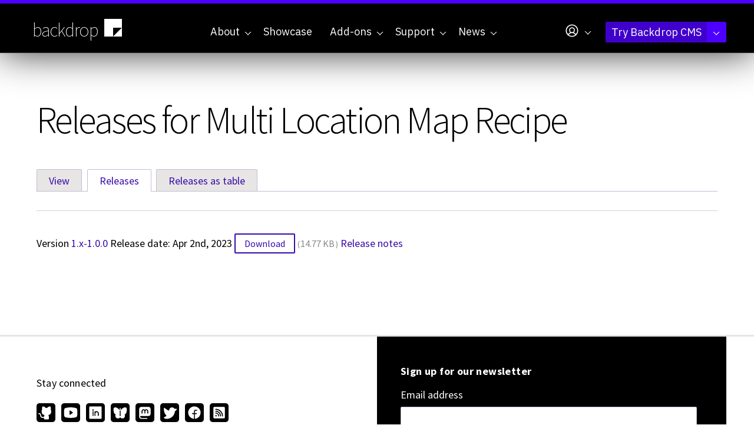

--- FILE ---
content_type: text/html; charset=utf-8
request_url: https://backdropcms.org/node/4867/releases
body_size: 7178
content:
<!DOCTYPE html>
<html lang="en" dir="ltr">
  <head>
    <meta charset="utf-8" />
<link rel="preconnect" href="https://www.google-analytics.com" crossorigin="crossorigin" />
<link rel="shortcut icon" href="https://backdropcms.org/core/misc/favicon.ico" type="image/vnd.microsoft.icon" />
<meta name="viewport" content="width=device-width, initial-scale=1" />
<meta content="Backdrop CMS (http://backdropcms.org)" name="generator" />
<link rel="canonical" href="https://backdropcms.org/node/4867/releases" />
    <title>Releases for Multi Location Map Recipe | Backdrop CMS</title>
    <link rel="preconnect" href="https://fonts.googleapis.com">
    <link rel="preconnect" href="https://fonts.gstatic.com" crossorigin>
    <link rel="stylesheet" href="https://backdropcms.org/files/css/css_X6zzF1Doi3-4xL7pl0sv61SSD5bIKKmx6RMVve62XjQ.css" media="all" />
<link rel="stylesheet" href="https://backdropcms.org/files/css/css_xaJU72jAuGdwaW-AT8DAVp4DqDeKRUXAJArM-ju9zyk.css" media="all" />
<link rel="stylesheet" href="https://backdropcms.org/files/css/css_ESTPxUsjWO9t_6dUINyzuiIU5NT_KX-P12ieULWPGSg.css" media="all" />
<link rel="stylesheet" href="https://backdropcms.org/files/css/css_BbdADPfrR8hmshIpiZAH5CPGZhehWAHJE8oAIjXy36o.css" media="all" />
<link rel="stylesheet" href="https://fonts.googleapis.com/css?family=Source+Sans+Pro:200,300,400,600,700" media="all" />
<link rel="stylesheet" integrity="sha256-XoaMnoYC5TH6/+ihMEnospgm0J1PM/nioxbOUdnM8HY=" crossorigin="anonymous" href="https://cdn.jsdelivr.net/npm/fork-awesome@1.2.0/css/fork-awesome.min.css" media="all" />
<link rel="stylesheet" href="https://fonts.googleapis.com/css2?family=IBM+Plex+Mono:ital,wght@0,100;0,200;0,300;0,400;0,500;0,600;0,700;1,100;1,200;1,300;1,400;1,500;1,600;1,700&amp;family=IBM+Plex+Sans:ital,wght@0,100..700;1,100..700&amp;display=swap" media="all" />
<link rel="stylesheet" href="https://backdropcms.org/files/css/css_BUte6G2M0jTpKDs0RkyF4GDiQ_G1gEiYRkpnOW65cDU.css" media="all" />
<link rel="stylesheet" href="https://backdropcms.org/files/css/css_9EXURLQrPHB6o1hXkA3iArS535I0Gd4bUVKoD2H8MJQ.css" media="screen" />
<link rel="stylesheet" href="https://backdropcms.org/files/css/css_XiR7G_POCsnr8YgLCoNKdrajweR66gXAXBGjZJf035k.css" media="screen" />
    <script>window.Backdrop = {settings: {"basePath":"\/","pathPrefix":"","drupalCompatibility":true,"ajaxPageState":{"theme":"backdropcms","theme_token":"py3dnF8OfF67OOmUiA7s-sWbXwKKUc0dlXzKCyka7eI","css":{"core\/misc\/normalize.css":1,"core\/modules\/system\/css\/system.css":1,"core\/modules\/system\/css\/system.theme.css":1,"core\/modules\/system\/css\/messages.theme.css":1,"core\/modules\/layout\/css\/grid-flexbox.css":1,"modules\/contrib\/akismet\/akismet.css":1,"modules\/contrib\/codefilter\/codefilter.css":1,"core\/modules\/date\/css\/date.css":1,"core\/modules\/field\/css\/field.css":1,"core\/modules\/search\/search.theme.css":1,"core\/modules\/user\/css\/user.css":1,"modules\/contrib\/youtube\/css\/youtube.css":1,"core\/modules\/views\/css\/views.css":1,"modules\/civicrm\/backdrop\/civicrm_backdrop.css":1,"core\/layouts\/boxton\/boxton.css":1,"core\/modules\/system\/css\/menu-dropdown.theme.css":1,"core\/modules\/system\/css\/menu-toggle.theme.css":1,"modules\/contrib\/on_the_web\/css\/on_the_web.css":1,"modules\/civicrm\/css\/crm-i.css":1,"modules\/civicrm\/css\/civicrm.css":1,"https:\/\/fonts.googleapis.com\/css?family=Source+Sans+Pro:200,300,400,600,700":1,"https:\/\/cdn.jsdelivr.net\/npm\/fork-awesome@1.2.0\/css\/fork-awesome.min.css":1,"https:\/\/fonts.googleapis.com\/css2?family=IBM+Plex+Mono:ital,wght@0,100;0,200;0,300;0,400;0,500;0,600;0,700;1,100;1,200;1,300;1,400;1,500;1,600;1,700\u0026family=IBM+Plex+Sans:ital,wght@0,100..700;1,100..700\u0026display=swap":1,"themes\/borg\/css\/system.theme.css":1,"themes\/borg\/css\/base.css":1,"themes\/borg\/css\/layout.css":1,"themes\/backdropcms\/css\/layout-pages.css":1,"themes\/borg\/css\/components.css":1,"themes\/borg\/css\/menu-dropdown.theme.css":1,"themes\/borg\/css\/menu-toggle.theme.css":1,"themes\/backdropcms\/css\/components-nodes.css":1,"themes\/borg\/css\/components-styles.css":1,"themes\/borg\/css\/components-menus.css":1,"themes\/backdropcms\/css\/components-views.css":1,"themes\/backdropcms\/css\/components-blocks.css":1,"themes\/backdropcms\/css\/borg-civicrm.css":1,"themes\/backdropcms\/css\/borg-components.css":1,"themes\/backdropcms\/css\/components-demos.css":1,"core\/misc\/smartmenus\/css\/sm-core-css.css":1},"js":{"core\/misc\/jquery.1.12.js":1,"core\/misc\/jquery-extend-3.4.0.js":1,"core\/misc\/jquery-html-prefilter-3.5.0.js":1,"core\/misc\/jquery.once.js":1,"core\/misc\/backdrop.js":1,"core\/misc\/icons.js":1,"modules\/contrib\/luxon\/library\/luxon.min.js":1,"core\/modules\/layout\/js\/grid-fallback.js":1,"core\/misc\/smartmenus\/jquery.smartmenus.js":1,"core\/misc\/smartmenus\/addons\/keyboard\/jquery.smartmenus.keyboard.js":1,"core\/misc\/form.js":1,"modules\/contrib\/codefilter\/codefilter.js":1,"modules\/contrib\/utz_tokens\/js\/utz_tokens.js":1,"core\/modules\/system\/js\/menus.js":1,"themes\/borg\/js\/borg.js":1}},"utz_tokens":{"timezone_detection":"2"},"urlIsAjaxTrusted":{"\/node\/4867\/releases":true},"icons":{"user-circle":"\/core\/misc\/icons\/user-circle.svg"}}};</script>
<script src="https://backdropcms.org/files/js/js_UgJcLDHUwN6-lLnvyUSCmdciWRgQqFzMIs9u1yT7ZMc.js"></script>
<script src="https://backdropcms.org/files/js/js_EV0rlyPtm4L4P3GbPdEQyUJ4Qj1KHWpojDh1oSJ7OpU.js"></script>
<script src="https://backdropcms.org/files/js/js_sju4jZIsuy5KWxA5JN1n14uq1e3kYZbjZ_rn6Heo5TY.js"></script>
<script src="https://backdropcms.org/files/js/js_cEhfWXt8gS2j_NhIXjTsHubJG4-_-pG-zNhGdmr846A.js"></script>
<script src="https://backdropcms.org/files/js/js_AVJLTvtEDUklxCmlJAWmnLmQyWJaRQQiRTzt1UgMENY.js"></script>
  </head>
  <body class="page node node-4867 node-4867-releases">
    <div class="layout--boxton layout">
  <div id="skip-link">
    <a href="#main-content" class="element-invisible element-focusable">Skip to main content</a>
  </div>

      <header class="l-header" role="banner" aria-label="Site header">
      <div class="l-header-inner container container-fluid">
        <div class="row">
          <div class="block block-borg-blocks-branding col-xs-6 col-sm-4 col-md-3 col-lg-2">


  <div class="block-content">
    <a href="/" class="site-name" aria-label="Backdrop CMS home page">backdrop<svg xmlns="http://www.w3.org/2000/svg" viewBox="0 0 256 256" fill="currentColor"><path d="m32.236 32.271v191.64h95.82v-95.82h95.818v-95.82h-191.64zm191.64 95.82-95.818 95.82h95.818v-95.82z" stroke-width=".40774"/></svg>
</a>  </div>
</div>
<div class="block block-system-main-menu col-xs-6 col-sm-8 col-md-9 col-lg-10 block-menu">
  <div class="borg-header-menu menu-main">
    <input id="menu-toggle-state" class="menu-toggle-state element-invisible" type="checkbox" aria-controls="menu-toggle-state" /><label class="menu-toggle-button" for="menu-toggle-state"><span class="menu-toggle-button-icon"></span><span class="menu-toggle-button-text">Menu</span><span class="menu-toggle-assistive-text element-invisible">Toggle menu visibility</span></label><ul class="menu-dropdown menu" data-menu-style="dropdown" data-clickdown="0" data-collapse="default" data-menu-toggle-id="menu-toggle-state"><li class="first expanded has-children menu-mlid-320"><a href="/about" title="Enabling people to build highly customized websites, affordably, through collaboration and open source software.">About</a><ul><li class="first leaf menu-mlid-874"><a href="/philosophy" title="Backdrop CMS Mission, Audience, and Principles">Philosophy</a></li>
<li class="leaf menu-mlid-875"><a href="/leadership" title="Who makes decisions for the Backdrop community?">Leadership</a></li>
<li class="collapsed menu-mlid-876"><a href="/releases" title="A new minor Backdrop release will come out every 4 months.">Release Cycle</a></li>
<li class="leaf menu-mlid-879"><a href="/roadmap" title="Backdrop CMS Project History and Future">Roadmap</a></li>
<li class="collapsed menu-mlid-897"><a href="/security">Security</a></li>
<li class="leaf menu-mlid-877"><a href="/contribute" title="Ways you can Contribute to Backdrop CMS">Contribute</a></li>
<li class="leaf menu-mlid-878"><a href="/license" title="License and Copyright for Backdrop CMS">License</a></li>
<li class="last leaf menu-mlid-1325"><a href="/trademarks" title="">Trademark</a></li>
</ul></li>
<li class="leaf menu-mlid-863"><a href="/showcase" title="See websites built with Backdrop CMS. Read about why Backdrop was chosen for these projects.">Showcase</a></li>
<li class="expanded has-children menu-mlid-891"><a href="/add-ons" title="Extend what your site can do with Add-ons for Backdrop CMS">Add-ons</a><ul><li class="first leaf menu-mlid-892"><a href="/add-ons" title="Backdrop has 3 main types of add-ons: modules, themes, &amp; layouts.">Backdrop Add-ons</a></li>
<li class="leaf menu-mlid-505"><a href="/modules" title="Add new features to your Backdrop site, or improve the way your existing features currently work.">Modules</a></li>
<li class="leaf menu-mlid-506"><a href="/themes" title="Skins for your site that allow you to change the look, feel, and general appearance.">Themes</a></li>
<li class="last leaf menu-mlid-507"><a href="/layouts" title="Divide pages on your site into different columns or regions where content can be placed.">Layout templates</a></li>
</ul></li>
<li class="expanded has-children menu-mlid-631"><a href="/support" title="Get help with your Backdrop project. We&#039;ve got online resources as well as agencies &amp; contractors.">Support</a><ul><li class="first collapsed menu-mlid-870"><a href="/support" title="Get help with Backdrop CMS">Resources &amp; Support</a></li>
<li class="leaf menu-mlid-790"><a href="https://docs.backdropcms.org/documentation/user-guide" title="Documentation for website architects.">User Guide&nbsp<svg xmlns="http://www.w3.org/2000/svg" viewBox="0 0 256 256" fill="currentColor" width="1em" height="1em"><path d="M224,104a8,8,0,0,1-16,0V59.32l-66.33,66.34a8,8,0,0,1-11.32-11.32L196.68,48H152a8,8,0,0,1,0-16h64a8,8,0,0,1,8,8Zm-40,24a8,8,0,0,0-8,8v72H48V80h72a8,8,0,0,0,0-16H48A16,16,0,0,0,32,80V208a16,16,0,0,0,16,16H176a16,16,0,0,0,16-16V136A8,8,0,0,0,184,128Z"/></svg></a></li>
<li class="leaf menu-mlid-867"><a href="https://forum.backdropcms.org" title="Ask a questions or start a discussion in the new Backdrop Forum.">Backdrop Forum&nbsp<svg xmlns="http://www.w3.org/2000/svg" viewBox="0 0 256 256" fill="currentColor" width="1em" height="1em"><path d="M224,104a8,8,0,0,1-16,0V59.32l-66.33,66.34a8,8,0,0,1-11.32-11.32L196.68,48H152a8,8,0,0,1,0-16h64a8,8,0,0,1,8,8Zm-40,24a8,8,0,0,0-8,8v72H48V80h72a8,8,0,0,0,0-16H48A16,16,0,0,0,32,80V208a16,16,0,0,0,16,16H176a16,16,0,0,0,16-16V136A8,8,0,0,0,184,128Z"/></svg></a></li>
<li class="leaf menu-mlid-868"><a href="https://docs.backdropcms.org" title="Developer and API Documentation">Documentation &amp; API&nbsp<svg xmlns="http://www.w3.org/2000/svg" viewBox="0 0 256 256" fill="currentColor" width="1em" height="1em"><path d="M224,104a8,8,0,0,1-16,0V59.32l-66.33,66.34a8,8,0,0,1-11.32-11.32L196.68,48H152a8,8,0,0,1,0-16h64a8,8,0,0,1,8,8Zm-40,24a8,8,0,0,0-8,8v72H48V80h72a8,8,0,0,0,0-16H48A16,16,0,0,0,32,80V208a16,16,0,0,0,16,16H176a16,16,0,0,0,16-16V136A8,8,0,0,0,184,128Z"/></svg></a></li>
<li class="collapsed menu-mlid-873"><a href="/support/meetings">Regular Meetings</a></li>
<li class="collapsed menu-mlid-865"><a href="/support/services" title="Professional Backdrop Services">Service Providers</a></li>
<li class="last leaf menu-mlid-1256"><a href="/support/services/hosting">Hosting Providers</a></li>
</ul></li>
<li class="last expanded has-children menu-mlid-562"><a href="/news" title="News and Announcements from Backdrop CMS and the supporting community.">News</a><ul><li class="first leaf menu-mlid-871"><a href="/news" title="The Backdrop Blog: News and Announcements about Backdrop CMS">Blog</a></li>
<li class="leaf menu-mlid-866"><a href="/news/events" title="Events where you can learn more about Backdrop CMS">Events</a></li>
<li class="leaf menu-mlid-887"><a href="/news/meetings" title="Backdrop CMS Meetings">Meetings</a></li>
<li class="leaf menu-mlid-880"><a href="/news/mentions" title="Backdrop CMS mentioned elsewhere on the web">Mentions</a></li>
<li class="last leaf menu-mlid-1320"><a href="/news/press-releases">Press Releases</a></li>
</ul></li>
</ul>  </div>
  <div class="borg-header-menu menu-account">
    <ul class="sm menu-dropdown closed sm-nowrap" data-menu-style="dropdown"><li class="has-children"><a href="/user" class="has-submenu"><svg xmlns="http://www.w3.org/2000/svg" viewbox="0 0 256 256" fill="currentColor" width="26px" height="26px" aria-hidden="true" class="icon icon--user-circle"><path d="M128,24A104,104,0,1,0,232,128,104.11,104.11,0,0,0,128,24ZM74.08,197.5a64,64,0,0,1,107.84,0,87.83,87.83,0,0,1-107.84,0ZM96,120a32,32,0,1,1,32,32A32,32,0,0,1,96,120Zm97.76,66.41a79.66,79.66,0,0,0-36.06-28.75,48,48,0,1,0-59.4,0,79.66,79.66,0,0,0-36.06,28.75,88,88,0,1,1,131.52,0Z"/></svg></a><ul class="links"><li class="profile odd first"><a href="/user/login">Log In</a></li><li class="register even last"><a href="/user/register">Create an account</a></li></ul></li></ul>  </div>
  <div class="borg-header-menu menu-demo">
    <ul class="sm menu-dropdown closed sm-nowrap" data-menu-style="dropdown"><li class="has-children"><a href="https://backdropcms.org/try-backdrop" class="has-submenu">Try Backdrop CMS</a><ul class="links"><li class="demo odd first"><a href="https://backdropcms.org/demo" title="Create your own demo sandbox">Demo Backdrop CMS</a></li><li class="download even"><a href="https://github.com/backdrop/backdrop/releases/download/1.33.0/backdrop.zip" title="Download the latest version">Download version 1.33.0</a></li><li class="more odd last"><a href="https://backdropcms.org/try-backdrop" title="Discover other ways to try Backdrop CMS">More ways to try Backdrop</a></li></ul></li></ul>  </div>
</div>
        </div>
      </div>
    </header>
  
  
  <div  class="l-wrapper"> <!-- .l-wrapper !-->
    <div class="l-wrapper-inner container container-fluid">

            <div class="l-page-title">
        <a id="main-content"></a>
                  <h1 class="page-title">Releases for Multi Location Map Recipe</h1>
              </div>
      
      
              <nav class="tabs" role="tablist" aria-label="Admin content navigation tabs.">
          <h2 class="element-invisible">Primary tabs</h2><ul class="tabs primary"><li><a href="/project/multi_location_map_recipe">View</a></li>
<li class="active"><a href="/node/4867/releases" class="active" aria-current="page">Releases<span class="element-invisible">(active tab)</span></a></li>
<li><a href="/node/4867/releases-table">Releases as table</a></li>
</ul>        </nav>
      
      
      <div class="l-content" role="main" aria-label="Main content">
        <div class="block block-system-main l-content-wrapper">


<div>
<div class="view view-project-releases-by-project view-id-project_releases_by_project view-display-id-page view-dom-id-4403bcf6dd2bd6b8292dce1fd2d5caba">
        
  
  
      <div class="view-content">
        <div class="views-row views-row-1 odd first last">
      
  <div class="views-field views-field-nothing">        <span class="field-content">Version <a href="/project/releases/multi_location_map_recipe-1x-100">1.x-1.0.0</a> Release date: Apr 2nd, 2023  <a class="button button-small" href="https://github.com/backdrop-contrib/multi_location_map_recipe/releases/download/1.x-1.0.0/multi_location_map_recipe.zip">Download</a> <span class="download-size"><span>14.77 KB</span></span>  <a href="https://github.com/backdrop-contrib/multi_location_map_recipe/releases/tag/1.x-1.0.0">Release notes</a> </span>  </div>  </div>
    </div>
  
  
  
  
  
  
</div></div>

</div>
      </div>

    </div><!-- /.l-wrapper-inner -->
  </div><!-- /.l-wrapper -->

  
      <footer class="l-footer"  role="footer">
      <div class="l-footer-inner container container-fluid">
        <div class="row">
          <div class="block block-system-powered-by">
  <div class="drop-lounging"></div><span>Powered by <a href="https://backdropcms.org">Backdrop CMS</a></span></div>
<div class="block block-on-the-web-social-links col-md-6">

  <h2 class="block-title">Stay connected</h2>

  <div class="block-content">
    <a href="https://github.com/backdrop/backdrop" class="on-the-web otw-icon otw-github" title="Find us on GitHub" aria-label="Find us on GitHub (opens in new window)" rel="nofollow" target="_blank"><svg xmlns="http://www.w3.org/2000/svg" viewbox="0 0 256 256" fill="currentColor" class="icon icon--github-logo-fill otw-sm otw-sm otw-square" width="32px" aria-hidden="true"><path d="M216,104v8a56.06,56.06,0,0,1-48.44,55.47A39.8,39.8,0,0,1,176,192v40a8,8,0,0,1-8,8H104a8,8,0,0,1-8-8V216H72a40,40,0,0,1-40-40A24,24,0,0,0,8,152a8,8,0,0,1,0-16,40,40,0,0,1,40,40,24,24,0,0,0,24,24H96v-8a39.8,39.8,0,0,1,8.44-24.53A56.06,56.06,0,0,1,56,112v-8a58.14,58.14,0,0,1,7.69-28.32A59.78,59.78,0,0,1,69.07,28,8,8,0,0,1,76,24a59.75,59.75,0,0,1,48,24h24a59.75,59.75,0,0,1,48-24,8,8,0,0,1,6.93,4,59.74,59.74,0,0,1,5.37,47.68A58,58,0,0,1,216,104Z"/></svg></a><a href="https://www.youtube.com/user/backdropcms" class="on-the-web otw-icon otw-youtube" title="Find us on YouTube" aria-label="Find us on YouTube (opens in new window)" rel="nofollow" target="_blank"><svg xmlns="http://www.w3.org/2000/svg" viewbox="0 0 256 256" fill="currentColor" class="icon icon--youtube-logo-fill otw-sm otw-sm otw-square" width="32px" aria-hidden="true"><path d="M234.33,69.52a24,24,0,0,0-14.49-16.4C185.56,39.88,131,40,128,40s-57.56-.12-91.84,13.12a24,24,0,0,0-14.49,16.4C19.08,79.5,16,97.74,16,128s3.08,48.5,5.67,58.48a24,24,0,0,0,14.49,16.41C69,215.56,120.4,216,127.34,216h1.32c6.94,0,58.37-.44,91.18-13.11a24,24,0,0,0,14.49-16.41c2.59-10,5.67-28.22,5.67-58.48S236.92,79.5,234.33,69.52Zm-73.74,65-40,28A8,8,0,0,1,108,156V100a8,8,0,0,1,12.59-6.55l40,28a8,8,0,0,1,0,13.1Z"/></svg></a><a href="https://www.linkedin.com/company/backdrop-cms/" class="on-the-web otw-icon otw-linkedin" title="Find us on LinkedIn" aria-label="Find us on LinkedIn (opens in new window)" rel="nofollow" target="_blank"><svg xmlns="http://www.w3.org/2000/svg" viewbox="0 0 256 256" fill="currentColor" class="icon icon--linkedin-logo-fill otw-sm otw-sm otw-square" width="32px" aria-hidden="true"><path d="M216,24H40A16,16,0,0,0,24,40V216a16,16,0,0,0,16,16H216a16,16,0,0,0,16-16V40A16,16,0,0,0,216,24ZM96,176a8,8,0,0,1-16,0V112a8,8,0,0,1,16,0ZM88,96a12,12,0,1,1,12-12A12,12,0,0,1,88,96Zm96,80a8,8,0,0,1-16,0V140a20,20,0,0,0-40,0v36a8,8,0,0,1-16,0V112a8,8,0,0,1,15.79-1.78A36,36,0,0,1,184,140Z"/></svg></a><a href="https://bsky.app/profile/backdropcms.bsky.social" class="on-the-web otw-icon otw-bluesky" title="Find us on Bluesky" aria-label="Find us on Bluesky (opens in new window)" rel="nofollow" target="_blank"><svg xmlns="http://www.w3.org/2000/svg" viewbox="0 0 256 256" fill="currentColor" class="icon icon--butterfly-fill otw-sm otw-sm otw-square" width="32px" aria-hidden="true"><path d="M128,100.17a108.42,108.42,0,0,0-8-12.64V56a8,8,0,0,1,16,0V87.53A108.42,108.42,0,0,0,128,100.17ZM232.7,50.48C229,45.7,221.84,40,209,40c-16.85,0-38.46,11.28-57.81,30.16A140.07,140.07,0,0,0,136,87.53V180a8,8,0,0,1-16,0V87.53a140.07,140.07,0,0,0-15.15-17.37C85.49,51.28,63.88,40,47,40,34.16,40,27,45.7,23.3,50.48c-6.82,8.77-12.18,24.08-.21,71.2,6.05,23.83,19.51,33,30.63,36.42A44,44,0,0,0,128,205.27a44,44,0,0,0,74.28-47.17c11.12-3.4,24.57-12.59,30.63-36.42C239.63,95.24,244.85,66.1,232.7,50.48Z"/></svg></a><a href="https://phpc.social/@backdropcms" class="on-the-web otw-icon otw-mastodon" title="Find us on Mastodon" aria-label="Find us on Mastodon (opens in new window)" rel="nofollow" target="_blank"><svg xmlns="http://www.w3.org/2000/svg" viewbox="0 0 256 256" fill="currentColor" class="icon icon--mastodon-logo-fill otw-sm otw-sm otw-square" width="32px" aria-hidden="true"><path d="M184,32H72A40,40,0,0,0,32,72V192a40,40,0,0,0,40,40h88a8,8,0,0,0,0-16H72a24,24,0,0,1-24-24v-8H184a40,40,0,0,0,40-40V72A40,40,0,0,0,184,32Zm0,104a8,8,0,0,1-16,0V104a16,16,0,0,0-32,0v32a8,8,0,0,1-16,0V104a16,16,0,0,0-32,0v32a8,8,0,0,1-16,0V104a32,32,0,0,1,56-21.13A32,32,0,0,1,184,104Z"/></svg></a><a href="https://twitter.com/backdropcms" class="on-the-web otw-icon otw-twitter" title="Find us on Twitter" aria-label="Find us on Twitter (opens in new window)" rel="nofollow" target="_blank"><svg xmlns="http://www.w3.org/2000/svg" viewbox="0 0 256 256" fill="currentColor" class="icon icon--twitter-logo-fill otw-sm otw-sm otw-square" width="32px" aria-hidden="true"><path d="M245.66,77.66l-29.9,29.9C209.72,177.58,150.67,232,80,232c-14.52,0-26.49-2.3-35.58-6.84-7.33-3.67-10.33-7.6-11.08-8.72a8,8,0,0,1,3.85-11.93c.26-.1,24.24-9.31,39.47-26.84a110.93,110.93,0,0,1-21.88-24.2c-12.4-18.41-26.28-50.39-22-98.18a8,8,0,0,1,13.65-4.92c.35.35,33.28,33.1,73.54,43.72V88a47.87,47.87,0,0,1,14.36-34.3A46.87,46.87,0,0,1,168.1,40a48.66,48.66,0,0,1,41.47,24H240a8,8,0,0,1,5.66,13.66Z"/></svg></a><a href="https://facebook.com/backdropcms" class="on-the-web otw-icon otw-facebook" title="Find us on Facebook" aria-label="Find us on Facebook (opens in new window)" rel="nofollow" target="_blank"><svg xmlns="http://www.w3.org/2000/svg" viewbox="0 0 256 256" fill="currentColor" class="icon icon--facebook-logo-fill otw-sm otw-sm otw-square" width="32px" aria-hidden="true"><path d="M232,128a104.16,104.16,0,0,1-91.55,103.26,4,4,0,0,1-4.45-4V152h24a8,8,0,0,0,8-8.53,8.17,8.17,0,0,0-8.25-7.47H136V112a16,16,0,0,1,16-16h16a8,8,0,0,0,8-8.53A8.17,8.17,0,0,0,167.73,80H152a32,32,0,0,0-32,32v24H96a8,8,0,0,0-8,8.53A8.17,8.17,0,0,0,96.27,152H120v75.28a4,4,0,0,1-4.44,4A104.15,104.15,0,0,1,24.07,124.09c2-54,45.74-97.9,99.78-100A104.12,104.12,0,0,1,232,128Z"/></svg></a><a href="https://backdropcms.org/news/rss.xml" class="on-the-web otw-icon otw-rss" title="Our RSS feed" aria-label="Our RSS feed (opens in new window)" rel="nofollow" target="_blank"><svg xmlns="http://www.w3.org/2000/svg" viewbox="0 0 256 256" fill="currentColor" class="icon icon--rss-fill otw-sm otw-sm otw-square" width="32px" aria-hidden="true"><path d="M208,32H48A16,16,0,0,0,32,48V208a16,16,0,0,0,16,16H208a16,16,0,0,0,16-16V48A16,16,0,0,0,208,32ZM76,192a12,12,0,1,1,12-12A12,12,0,0,1,76,192Zm44,0a8,8,0,0,1-8-8,40,40,0,0,0-40-40,8,8,0,0,1,0-16,56.06,56.06,0,0,1,56,56A8,8,0,0,1,120,192Zm32,0a8,8,0,0,1-8-8,72.08,72.08,0,0,0-72-72,8,8,0,0,1,0-16,88.1,88.1,0,0,1,88,88A8,8,0,0,1,152,192Zm32,0a8,8,0,0,1-8-8A104.11,104.11,0,0,0,72,80a8,8,0,0,1,0-16A120.13,120.13,0,0,1,192,184,8,8,0,0,1,184,192Z"/></svg></a>  </div>
</div>
<div class="block block-borg-signup-newsletter col-md-6">

  <h2 class="block-title">Sign up for our newsletter</h2>

  <div class="block-content">
    <form class="borg-signup-newsletter-form" action="/node/4867/releases" method="post" id="borg-signup-newsletter-form" accept-charset="UTF-8"><div><div class="form-item form-type-email form-item-email">
  <label for="edit-email">Email address </label>
 <input type="email" id="edit-email" name="email" value="" size="60" maxlength="254" class="form-email" />
</div>
<div class="form-item form-type-checkbox form-item-confirm">
 <input type="checkbox" id="edit-confirm" name="confirm" value="1" checked="checked" class="form-checkbox required" />  <label class="option" for="edit-confirm">I agree to receive this newsletter, and understand that I can easily unsubscribe at any time by using the link in any email. <abbr class="form-required" title="This field is required.">*</abbr></label>

</div>
<input type="hidden" name="form_build_id" value="form-T1ksE59BmKNORotu1TmcdedUREi1yLEqiyZYXCxCK_w" />
<input type="hidden" name="form_id" value="borg_signup_newsletter_form" />
<div class="form-actions" id="edit-actions"><input class="button-primary form-submit" type="submit" id="edit-signup" name="op" value="Sign up" /></div></div></form>  </div>
</div>
<div class="block block-menu-menu-footer-menu">
  <ul class="menu-top-only menu" data-menu-style="top_only" data-clickdown="" data-collapse="default"><li class="first collapsed menu-mlid-854"><a href="/security" title="Backdrop CMS security issues">Security</a></li>
<li class="leaf menu-mlid-896"><a href="/privacy" title="Backdrop CMS Privacy Policy">Privacy</a></li>
<li class="leaf menu-mlid-1137"><a href="https://github.com/backdrop-ops/conduct/blob/main/code_of_conduct.md" title="The Code of Conduct for all Backdrop events and activities.">Code of Conduct</a></li>
<li class="leaf menu-mlid-855"><a href="/contact" title="Contact the folks at Backdrop CMS">Contact</a></li>
<li class="leaf menu-mlid-856"><a href="/press-kit" title="Backdrop CMS Presskit">Press Kit</a></li>
<li class="last leaf menu-mlid-857"><a href="/thank-you" title="Thank you to all the sponsors and supporters of Backdrop CMS">Thank You</a></li>
</ul></div>
        </div>
      </div><!-- /.container -->
    </footer>
  
</div><!-- /.layout-/-boxton -->
          </body>
</html>


--- FILE ---
content_type: text/css
request_url: https://backdropcms.org/files/css/css_9EXURLQrPHB6o1hXkA3iArS535I0Gd4bUVKoD2H8MJQ.css
body_size: 12694
content:
:root{--color__purple:#4D00FF;--color__purple-dark:#3909a9;--color__purple-light:#B79CF6;--color__purple-vlight:#EAE1FF;--color--gray-purple-light:#EAE1FF;--color__gray-white:#FAFAFA;--color__gray-light:#F9F8FB;--color__gray-dark:#7D7D7D;--color__gray-black:#34333F;--color__gray:#F2F2F2;--color__gray-darker:#F7F7F7;--color__gray-dark:#444b53;--color__gray-purple-mid:#C3BCD5;--color__gray-faint:#E8E6E5;--color__link:var(--color__purple-dark);--color__link-hover:var(--color__purple);--color__accent--primary:var(--color__purple);--color__accent--primary--dark:var(--color__purple-dark);--color__accent--primary--light:var(--color__purple-light);--color__accent--secondary:#01FDA6;--color__border--section--gray:var(--color__purple-vlight);--color__border--gray-light:var(--color__purple-vlight);--color__border--gray-mid:var(--color__gray-purple-mid);--color__border--gray-legacy:var(--color__gray-faint);--color__background--section--gray:var(--color__gray-light);--color__background--gray:var(--color__gray);--color__background--gray-mid:var(--color__gray-faint);--font-family--sans:"IBM Plex Sans","Open Sans",Helvetica,sans-serif;--font-family--mono:"IBM Plex Mono",Consolas,'Courier New',Courier,monospace;--font-family--sans-legacy:'Source Sans Pro',"Helvetica Neue Light","Helvetica Neue",Helvetica,Arial,"Lucida Grande",sans-serif;--font-family--mono-legacy:Menlo,Consolas,"Andale Mono","Lucida Console","Nimbus Mono L","DejaVu Sans Mono",monospace,"Courier New";--section__padding-sm:16px;--section__padding:32px;}@media (min-width:48em){:root{--section__padding-sm:32px;--section__padding:64px;}}html,body{font-family:var(--font-family--sans-legacy);font-size:16px;line-height:1.25;margin:0;padding:0;min-width:360px;}@media (max-width:47.9375em){body{font-size:1.125em;}}@media (min-width:62em){body{font-size:1.125em;}}p{font-size:1.125em;line-height:1.45;margin:1em 0;}@media (min-width:34em){p{line-height:1.25;}}@media (min-width:48em){p{line-height:1.45;}}@media (min-width:62em){p{font-size:1.25rem;line-height:1.5;}}a{color:var(--color__link);text-decoration:none;}a:hover{color:var(--color__link-hover);}img{max-width:100%;height:auto;}h1{font-weight:300;font-size:3.75rem;letter-spacing:0.01em;}h2,h3,h4,h5,h6{font-weight:600;margin:1.5em 0 1em;}h2{margin:1em 0;font-size:2.125rem;letter-spacing:0.01em;}@media (min-width:34em){h2{font-size:2.375rem;}}@media (min-width:48em){h2{font-size:2.5rem;}}h3{font-size:1.5rem;letter-spacing:0.01em;}h4{font-size:1.25rem;}ul{margin:.75em 0;padding-left:2em;}li{margin:.5em 0;line-height:1.25em;}ol{margin:0 0 1.5em 1.5em;padding:0;}ol > li{padding:0 0 0 .4em;}table{width:100%;margin:1rem 0;}table th{font-size:1.25em;font-weight:400;border-bottom:2px solid var(--color__border--section--gray);}tr.odd{background-color:var(--color__background--section--gray);}tr.even{background-color:transparent;}th.active{border-bottom:1.5px solid var(--color__accent--primary);}td.active{background-color:inherit;border-left:1px solid var(--color__accent--primary);border-right:1px solid var(--color__accent--primary);}tr:last-child td.active{border-bottom:1px solid var(--color__accent--primary);}.tableresponsive-toggle-columns{text-align:right;position:relative;top:1rem;}[dir="rtl"] .tableresponsive-toggle-columns{text-align:left;}table th,table td{padding:1em .5rem;}@media (min-width:34em){table th,table td{padding:1em 1rem;}table th{padding:.33em 1rem;}}blockquote{padding:25px 50px;margin:0;background:transparent url(/themes/borg/images/quote-left.png) top left no-repeat;min-height:50px;}blockquote p{margin:.5em 0;}figure{margin:0 25px;}figcaption{margin-top:5px;color:var(--color__gray-dark);font-size:.85em;}small{font-size:.95em;}pre{overflow:hidden;overflow-x:scroll;background-color:#EEEEEE;padding:15px;margin:10px 0;}code{font-family:var(--font-family--mono-legacy);font-size:0.857em;background-color:#EEEEEE;padding:0.2em 0.5em;border-radius:3px;}pre code{background-color:transparent;padding:0;}dt,dd{padding:0 0 5px 0;}label{margin:0 0 0.5em;font-size:1.125em;}input,textarea{font-size:1.125rem;color:var(--color__gray-dark);background-color:#fff;max-width:100%;padding:8px 10px 4px 10px;border:1px solid var(--color__border--gray-mid);border-radius:2px;box-shadow:inset 0 -1px 1px rgba(0,0,0,.075);box-sizing:border-box;}input{line-height:42px;height:42px;}textarea{height:auto;padding:10px;}select{height:42px;font-size:1.125rem;color:var(--color__gray-dark);background-color:white;padding:8px 10px 4px 10px;border:1px solid var(--color__border--gray-mid);border-radius:2px;box-shadow:inset 0 -1px 1px rgba(0,0,0,.075);box-sizing:border-box;}input[type="checkbox"]{box-shadow:none;height:22px;line-height:22px;margin-right:.5em;}input[type="submit"]{height:42px;font-size:1.125rem;color:var(--color__link);background-color:white;margin:10px 20px 10px 0;padding:1px 20px 0;white-space:nowrap;border:2px solid var(--color__link);border-radius:2px;box-shadow:inset 0 -1px 1px rgba(0,0,0,.075);}input[type="submit"]:hover{background-color:var(--color__accent--primary);color:white;}
.l-header{background:#000;color:#fff;padding:12px 0;border-top:6px solid var(--color__accent--primary);border-bottom:1px solid var(--color__gray-black);box-shadow:0px 0px 64px 0px rgba(0,0,0,0.80);}.l-header-inner{position:relative;}.l-header a{color:#fff;}.l-header .block{display:inline-block;}.l-header .block-borg-blocks-branding{padding-right:0;display:inline-block;height:100%;vertical-align:middle;}.l-header ul.menu-dropdown{margin:0 auto;display:inline-block;}@media (min-width:34em){.l-header{padding:16px 0;}}@media (min-width:48em){.l-header{padding:8px 0;}.l-header .block-borg-blocks-branding{padding-right:0;}.l-header .block-system-main-menu{padding-right:0;padding-left:0;}}@media (min-width:62em){.l-header{padding:16px 0;}.l-header .block-borg-blocks-branding{padding-left:8px;}}.l-top-inner{padding-right:2rem;padding-left:2rem;}.page-title{font-size:45px;letter-spacing:-.04em;}@media (min-width:34em){.page-title{font-size:64px;}}@media (min-width:62em){.l-page-title{padding-top:30px;}}.l-messages{text-align:left;}.l-wrapper{padding-bottom:50px;}@media (min-width:34em){.l-wrapper{padding-bottom:100px;}}main{position:relative;}@media (min-width:75em){.l-content p,.l-content ul li{max-width:750px;}}@media (min-width:48em){.l-middle-bottom{margin-top:30px;border-top:3px solid #E8E6E5;padding:15px 0;}}@media (min-width:62em){.l-middle-bottom{padding:30px 0;margin-top:60px;}}@media (min-width:75em){.l-middle-bottom{padding:45px 0;margin-top:90px;}}.l-sidebar{margin-top:30px;border-top:2px solid #E8E6E5;padding-top:15px;}@media (min-width:48em){.l-sidebar{margin-top:0;border-top:0;padding-top:0;}}.l-footer{border-top:3px solid #E8E6E5;border-bottom:84px solid #E8E6E5;font-size:1rem;}.l-footer-inner{position:relative;padding-bottom:60px;}.l-footer .block{padding-top:15px;padding-bottom:30px;}.l-footer h2.block-title{font-weight:normal;font-size:1.125em;}.l-footer a{color:#000;}.l-footer a:hover{text-decoration:underline;}@media (min-width:34em){.l-footer-inner{padding-bottom:0;}.l-footer .block{padding-top:50px;padding-bottom:100px;}}@media (min-width:75em){.container-fluid{padding-right:2.9375rem;padding-left:2.9375rem;}.l-header-inner{padding-right:.9375rem;padding-left:.9375rem;}}.l-wrapper.has-background{background-size:100%;background-position:top center;background-repeat:no-repeat;position:relative;padding-top:100px;}@media (min-width:26em){.l-wrapper.has-background{padding-top:150px;}}@media (min-width:48em){.l-wrapper.has-background{padding-top:175px;}}@media (min-width:62em){.l-wrapper.has-background{padding-top:200px;}}@media (min-width:75em){.l-wrapper.has-background{padding-top:250px;}}.l-wrapper.has-background .l-wrapper-inner{background-color:#fff;}
.showcase .l-top{border-bottom:2px solid var(--color__border--gray-mid);padding-top:25px;padding-bottom:15px;}.showcase .l-wrapper{background-color:var(--color__background--section--gray);padding-top:25px;padding-bottom:15px;}@media (min-width:34em){.showcase .l-top,.showcase .l-wrapper{padding-top:40px;padding-bottom:40px;}}@media (min-width:62em){.showcase .l-top,.showcase .l-wrapper{padding-top:60px;padding-bottom:60px;}}@media (min-width:75em){.showcase .l-top,.showcase .l-wrapper{padding-top:100px;padding-bottom:75px;}}.showcase .l-top h2{font-weight:300;color:#5A5D5E;}.showcase .l-footer{margin-top:0;}body.contact .page-title,body.support-supporters .page-title,body.support-services-contractors .page-title{text-align:center;}body.project-search h1.page-title
body.showcase h1.page-title{margin-bottom:0;}body.support .l-bottom,body.support-services .l-bottom,body.node-1621 .l-bottom{margin-top:100px;border-top:2px solid var(--color__border--gray-mid);;background-color:var(--color__background--section--gray);padding-bottom:5px;}body.front .l-footer,body.support-services .l-footer,body.node-1621 .l-footer{margin-top:0;}body.support-services-contractors .l-footer{margin-top:100px;}
a.site-name{display:inline-block;font-size:2.125rem;font-weight:200;letter-spacing:-.04em;}.site-name svg{width:40px;height:40px;margin-left:5px;box-sizing:border-box;background-color:black;color:white;position:relative;top:5px;}.site-slogan{display:none;margin-left:30px;font-size:20px;font-weight:300;line-height:2.125rem;padding-top:5px;}@media (min-width:34em){a.site-name{font-size:2rem;}.site-slogan{display:inline-block;}}#admin-bar li{margin:0;}#admin-bar .admin-bar-search input{line-height:16px;font-size:var(--admin-bar-font-size);height:auto;}nav.tabs{margin:0 0 var(--section__padding-sm);}ul.primary{border-bottom:1px solid var(--color__border--gray-mid);list-style:none;margin:0;padding:0;white-space:nowrap;}ul.primary li{display:inline;margin:0;padding:0;box-sizing:border-box;}ul.primary li a{display:inline-block;background-color:var(--color__background--gray-mid);border-color:var(--color__border--gray-mid);border-style:solid solid none solid;height:auto;margin-right:0.25em;padding:8px 20px 6px 20px;text-decoration:none;border-top-left-radius:2px;border-top-right-radius:2px;position:relative;bottom:-1px;}ul.primary li.active a{background-color:#fff;border-color:var(--color__border--gray-mid);border-bottom:none;padding-bottom:7px;}ul.primary li a:hover{border-color:var(--color__border--gray-mid);text-decoration:underline;}ul.secondary{border-bottom:1px solid var(--color__border--gray-mid);padding:0.5em;margin:5px 0;}ul.secondary li{border-right:1px solid var(--color__border--gray-mid);display:inline;padding:0 1em;}ul.secondary li:last-child{border-right:none;}ul.secondary a{padding:0;text-decoration:none;}ul.secondary a.active{border-bottom:1px solid var(--color__link);}nav.breadcrumb{margin-bottom:15px;}nav.breadcrumb li{margin-right:.33em;}nav.breadcrumb li a{margin-right:.33em;}@media (min-width:34em){nav.breadcrumb{margin-bottom:0;position:relative;top:50%;transform:translateY(-50%);}}.vertical-tabs{background-color:var(--color__gray-white);border:1px solid var(--color__border--gray-mid);-moz-border-radius:2px;border-radius:2px;}.vertical-tab-item{border-color:var(--color__border--gray-mid);border-left-width:0;}.vertical-tabs-panes{border-left:1px solid var(--color__border--gray-mid);}.vertical-tabs-panes .fieldset-wrapper{padding:.75em 1.5em;background-color:white;}.search-block-form{position:relative;margin:0;}.search-block-form .form-item{margin:0;}.search-block-form input.form-search{width:100%;box-sizing:border-box;}.search-block-form .form-actions{position:absolute;right:0;bottom:0;width:44px;margin:0;border-left:1px solid var(--color__border--gray-mid);box-shadow:inset 0 1px 1px rgba(0,0,0,.075);}.search-block-form input[type="submit"]{margin:0;width:44px;text-indent:-9999px;background:var(--color__border--gray-mid);mask:url(/themes/borg/images/magnifying-glass-solid.svg) center center no-repeat;mask-size:60%;}.search-block-form input.button-primary:focus,.search-block-form input.button-primary:hover,.search-block-form input[type="submit"]:focus,.search-block-form input[type="submit"]:hover{mask:none;background:var(--color__accent--primary) url(/themes/borg/images/magnifying-glass-solid.svg) center center no-repeat;background-size:60%;}.search-results .title{margin:0;display:inline-block;}.book-navigation{margin-top:50px;}.book-navigation .book-pager{border-top:2px solid var(--color__border--gray-light);border-bottom:2px solid var(--color__border--gray-light);margin:3em 0 0 0;}.book-add-child a{margin:1em 0;display:inline-block;}article{max-width:700px;text-align:left;}article .content{margin-bottom:15px;}article .content p:first-child{margin-top:0;}@media (min-width:34em){article.view-mode-full .content{padding-bottom:30px;}}article.view-mode-project-search{max-width:100%;}article.view-mode-teaser{border-bottom:2px solid var(--color__border--gray-legacy);margin-bottom:25px;}article.view-mode-teaser h2{margin:0 0 15px 0;}article.view-mode-teaser footer p{margin-bottom:0;}@media (min-width:34em){article.view-mode-teaser{padding:15px 0 20px 0;margin-bottom:50px;}}@media (min-width:48em){article.view-mode-teaser{margin-bottom:75px;}}article .content .field,section .content .field{padding:5px 0;margin-bottom:15px;}article .field-name-body p:last-child{margin-bottom:0;}article .field-name-body a,section .field-name-body a{text-decoration:underline;}article .field-name-field-image,section .field-name-field-image{text-align:center;margin-bottom:15px;}article ul.links.inline{list-style:none;display:block;margin:15px 0;padding:0;max-width:700px;text-align:right;clear:both;}article ul.links.inline li{display:inline-block;padding:0;margin:4px 8px 4px 0;}article ul.links.inline li:last-child{margin-right:0;}article ul.links.inline li a{text-decoration:underline;padding:5px 15px;display:inline-block;white-space:nowrap;}article ul.links.inline li a:hover{background-color:#f7f7f7;}@media (min-width:34em){article.view-mode-full ul.links.inline{padding-top:35px;}article ul.links.inline li{margin:8px 15px 8px 0;}}article.comment ul.links.inline{padding:10px;}li.node-readmore a:after{content:' »';}div.submitted{color:#595959;}article footer{font-size:0.875rem;color:#000;background-color:#f7f7f7;border:1px solid var(--color__border--gray-legacy);border-radius:10px;padding:15px;display:table;width:100%;box-sizing:border-box;position:relative;}article footer img{display:inline-block;float:left;margin-right:15px;max-width:75px;max-height:75px;border-radius:50%;background:#fff;}article footer .submitted{display:table-cell;vertical-align:middle;width:100%;margin:0;padding:10px 0;}article footer .user-picture{margin-right:15px;}article footer .user-picture img img{border-radius:50%;background:#ffffff;margin:0 auto;}article footer .arrow-down{display:none;width:0;height:0;border-left:20px solid transparent;border-right:20px solid transparent;border-top:20px solid var(--color__border--gray-legacy);position:absolute;bottom:-20px;left:33.5px;}article footer .arrow-down:after{width:0;height:0;border-left:20px solid transparent;border-right:20px solid transparent;border-top:20px solid #f7f7f7;content:"";position:absolute;bottom:2px;left:-20px;}@media (min-width:34em){article footer{margin-bottom:25px;}article footer img{max-width:100px;max-height:100px;}article footer .submitted{padding:0;}article footer.has-picture{display:table;min-height:100px;}article footer.has-picture .user-picture,article footer.has-picture .submitted{display:table-cell;vertical-align:middle;min-height:80px;}article footer .arrow-down{display:block;left:45px;}}@media (min-width:48em){article.view-mode-full footer{margin-bottom:50px;}article footer p.submitted{font-size:1.125rem;}}article.comment{border:2px solid var(--color__border--gray-legacy);margin-bottom:1em;border-radius:10px;max-width:700px;}article.comment .content{padding:0 1em;}article.comment footer{border:0;}article.comment footer .arrow-down{border-left:0;border-right:0;}article.comment footer a.permalink{position:absolute;right:15px;}article .content .field-name-field-tags{padding:0;margin-bottom:0;}.field-name-field-tags{text-align:right;margin:0;padding:0;position:absolute;bottom:-15px;width:100%;height:30px;overflow:hidden;max-width:700px;}.field-name-field-tags .field-item{display:inline-block;}.field-name-field-tags a{display:inline-block;height:30px;line-height:30px;position:relative;margin-left:20px;margin-right:20px;padding:0 8px 0 12px;background:var(--color__border--gray-legacy);color:#000;text-decoration:none;-moz-border-radius-bottomright:4px;-webkit-border-bottom-right-radius:4px;border-bottom-right-radius:4px;-moz-border-radius-topright:4px;-webkit-border-top-right-radius:4px;border-top-right-radius:4px;}.field-name-field-tags a:hover{text-decoration:underline;}.field-name-field-tags .field-item:last-child a{margin-right:0;}.field-name-field-tags a:before{content:"";float:left;position:absolute;top:0;left:-15px;width:0;height:0;border-color:transparent var(--color__border--gray-legacy) transparent transparent;border-style:solid;border-width:15px 15px 15px 0;}.field-name-field-tags a:after{content:"";position:absolute;top:13px;left:0;float:left;width:4px;height:4px;-moz-border-radius:2px;-webkit-border-radius:2px;border-radius:2px;background:#fff;-moz-box-shadow:-1px -1px 2px #004977;-webkit-box-shadow:-1px -1px 2px #004977;box-shadow:-1px -1px 2px #004977;}.field-name-field-tags a:hover{background-color:#007CBA;color:#fff;}.field-name-field-tags a:hover:before{border-color:transparent #007CBA transparent transparent;}.flexslider{background:transparent;border:0;}.flexslider .slides img{width:auto;}ol.flex-control-paging > li:before{content:'';}a.feed-icon{font-size:1.25rem;}.socialfield .icon{background-color:#fff;color:#000;padding-left:0;}.socialfield-reddit .icon{padding:8px 7px 8px 1px;color:#ff4500;}.socialfield-slideshare .icon{padding:8px 2px 8px 6px;color:#4a6ea9;}.socialfield-yahoo .icon{padding:8px 8px 8px 0px;color:#720e9e;}.socialfield-facebook .icon{color:#3b5998;}.socialfield-twitter .icon{color:#55acee;}.socialfield-instagram .icon{color:#3f729b;}.socialfield-googleplus .icon{color:#dc4a38;}.socialfield-linkedin .icon{color:#0e76a8;}.socialfield-youtube .icon{color:#c4302b;}.socialfield-vimeo .icon{color:#44bbff;}.socialfield-delicious .icon{color:#222222;}.socialfield-digg .icon{color:#7a9ac2;}.socialfield-flickr .icon{color:#ff0084;}.socialfield-google .icon{color:#4285f4;}.socialfield-myspace .icon{color:#6087bb;}.socialfield-pinterest .icon{color:#c8232c;}.socialfield-stumbleupon .icon{color:#f74425;}#social-field-wrapper .description{padding:.25em 0 .25em 0;color:#7D7D7D;}.block-on-the-web-social-links{padding-bottom:30px;}.block-on-the-web-social-links a i{color:#007CBA;}.block-on-the-web-social-links a svg{background-color:black;}.l-footer .block-on-the-web-social-links a i{text-align:left;}.block-on-the-web-social-links a i:first-child{margin-left:0;}.block-on-the-web-social-links a:hover i{color:#000;}svg.otw-square{margin:5px;}a.otw-icon{display:inline-block;width:25%;text-align:center;}a.otw-svg-mask{width:28px;height:32px;}a.otw-svg-mask-2{display:inline-block;margin:5px;background:#007CBA;width:28px;height:32px;}@media (min-width:22.5em){a.otw-icon{width:auto;text-align:left;}a.otw-icon:first-child svg.otw-square{margin-left:0;}a.otw-icon:last-child svg.otw-square{margin-right:0;}a.otw-svg-mask:first-child{margin-left:0;}a.otw-svg-mask:last-child{margin-right:0;}}@media (min-width:34em){.block-on-the-web-social-links{padding-bottom:0;}.block-on-the-web-social-links a i.fa-2x{font-size:1.66em;}a.otw-svg-mask{margin:3px;}}@media (min-width:48em){.block-on-the-web-social-links a i{margin:0 2px;}.block-on-the-web-social-links a i.fa-2x{font-size:2em;}a.otw-svg-mask{margin:10px;}}.block-borg-signup-newsletter h2.block-title{font-size:1.125em;font-weight:bold;letter-spacing:.4px;}.block-borg-signup-newsletter .form-type-email label{font-weight:normal;}.block-borg-signup-newsletter .form-type-checkbox label{margin-left:0;}.block-borg-signup-newsletter .form-actions{text-align:center;}.block-borg-signup-newsletter input[type="submit"]{font-size:1.125rem;background:var(--color__accent--primary);color:#fff;padding:0.3em 1.111em;margin:20px 0 10px 0;height:auto;}.block-borg-signup-newsletter .form-actions{text-align:left;}.l-footer .block-borg-signup-newsletter{background-color:#000;color:#fff;padding:15px;padding-bottom:15px;}.l-footer .block-borg-signup-newsletter .form-actions{text-align:center;}@media (min-width:25em){.l-footer .block-borg-signup-newsletter{padding:15px 30px;}}@media (min-width:34em){.l-footer .block-borg-signup-newsletter{padding:10px 20px;}}@media (min-width:48em){.l-footer .block-borg-signup-newsletter{padding:15px 20px 15px 30px;}}@media (min-width:62em){.l-footer .block-borg-signup-newsletter{padding:30px 50px 20px 40px;}}.l-footer .block-system-powered-by{position:absolute;bottom:-62px;left:2.9375rem;padding:0;padding-bottom:0;}.block-system-powered-by span{display:block;padding:.5em 0;}.block-system-powered-by a{color:#000;}.drop-lounging{box-sizing:content-box;content:'';width:175px;height:107px;margin:0;background:transparent url(/themes/borg/images/drop-lounging.png) top left no-repeat;background-size:100%;}@media (min-width:34em){.l-footer .block-system-powered-by{left:1rem;}}@media (min-width:48em){.l-footer .block-system-powered-by{left:1.5rem;}}.form-item{margin:0 0 1em;}.form-item::last-child{margin-bottom:0;}.form-item .description{padding:.25em 0 .25em 0;color:#7D7D7D;}.form-type-radios label,.form-type-checkbox label{margin-left:5px;}.form-type-radios .description,.form-type-checkbox .description{margin-left:1.6em;}.field-type-text-long{margin:2em 0 1em;}.field-prefix{line-height:2.2em;}.contact-site-form{max-width:730px;margin:0 auto;}.contact-site-form .form-item{margin:12px 0;}.contact-site-form label{display:inline-block;width:0;white-space:nowrap;padding-right:500px;margin-right:-300px;margin-bottom:4px;}.contact-site-form select{width:20em;}.contact-site-form textarea{height:16em;}.contact-site-form .form-item-copy{text-align:right;}.contact-site-form .form-item-copy label{width:auto;padding-right:0;margin-right:0;}.contact-site-form input.form-submit{margin-right:0;}body.user-form .page-title{text-align:center;}#user-login .help p{font-size:1.5rem;text-align:right;margin-top:.6em;}#user-login .form-item{padding:15px 0;margin:0;}#user-login .form-item:after{content:"";display:table;clear:both;}#user-login .form-required{display:none;}#user-login small{margin:0 10px;display:block;padding-top:10px;}@media (min-width:48em){#user-login{max-width:600px;margin:0 auto 10em auto;text-align:left;}#user-login .form-item{padding:20px 0;display:flex;}#user-login .password-toggle{top:-1.5em;}#user-login .form-item label{text-align:right;width:240px;padding-right:15px;display:inline-block;line-height:2em;margin-bottom:0;white-space:nowrap;}#user-login .form-item input{width:345px;flex:1;}#user-login small{display:inline;padding-top:0;}}#user-pass{max-width:500px;margin:0 auto 10em auto;text-align:left;}#user-pass .form-item{padding:15px 0;margin-bottom:1em;}#user-pass .form-item label{padding-right:15px;}#user-pass .form-item input{width:100%;}#user-register-form{max-width:600px;margin:0 auto;}#user-register-form .help p{font-size:1.5rem;text-align:right;margin-top:.6em;}#user-register-form fieldset .form-item{padding:5px 0;margin-bottom:.5em;}#user-register-form .form-item label{padding-right:15px;line-height:2.2em;margin:0;}#user-register-form .field-type-text-long label{width:auto;}#user-register-form .form-type-checkbox label{line-height:1.25em;}#user-register-form .form-item input[type="text"],#user-register-form .form-item input[type="email"]{width:100%;}#user-register-form #edit-contact{margin:30px 0;}#user-register-form #edit-contact .fieldset-wrapper{padding-bottom:0;}#user-register-form #edit-contact .form-item input{display:inline-block;width:auto;flex:none;}#user-register-form #edit-contact .form-item label{width:auto;}#user-register-form .form-item-pass{display:block;}#user-register-form .form-item-pass .form-item{margin:0;padding:10px 0 15px 0;}#user-register-form .akismet-privacy{color:#666;}@media (min-width:48em){#user-register-form .form-type-textfield,#user-register-form .form-type-email{display:flex;padding:10px 0;margin:0;flex-wrap:wrap;}#user-register-form .form-type-textfield label,#user-register-form .form-type-email label{width:145px;text-align:right;}#user-register-form .form-item input[type="text"],#user-register-form .form-item input[type="email"]{flex:1;}#user-register-form .form-item div.description{display:block;padding-left:165px;}#user-register-form .form-item-captcha-response div.description{display:none;}#user-register-form #edit-contact .form-item input{flex:none;}}.filter-wrapper{padding:3em 0 1.5em;}table.sticky-enabled,.field-multiple-table{border:1px solid var(--color__border--gray-legacy);}table.sticky-enabled th,.field-multiple-table th{padding:.25em .5em 0;}.user-profile-form table{width:100%;}.user-profile-form table th{border:0;}.user-profile-form table tbody{border-top:1px solid var(--color__border--gray-legacy);}.user-profile-form table.tabledrag-processed tbody{border-top:1px solid #eee;}.user-profile-form table td{padding:3px 4px;}.field-name-field-photo{position:relative;}.field-name-field-photo .image-preview{float:none;}.field-name-field-photo .image-preview img{border-radius:50%;background:#fff;}div.image-widget-data{float:none;}a.tabledrag-handle{padding:.75em 0 0 0;}a.tabledrag-handle .handle{margin:-0.4em 0;padding:0.42em 0.25em;}.draggable a.tabledrag-handle{margin-left:0;}.pager{display:inline-block;margin:20px 0;padding:0;}.pager li{display:inline-block;top:0;min-width:1.5em;margin:0;padding:0;line-height:2em;font-weight:normal;font-size:1.25rem;text-align:center;}.pager li a{position:relative;display:block;height:2em;text-align:center;color:black;border:1px solid transparent;padding:0 .25em;}.pager li a:hover,.pager li a:focus,.pager li a:active{border:1px solid var(--color__accent--primary--dark);color:var(--color__accent--primary--dark);}li.pager-item{display:none;}li.pager-current,li.pager-ellipsis{padding:0 .25em;}li.pager-current{background:var(--color__accent--primary--dark);color:white;}li a span.pager-text{display:none;}li.pager-previous a span.pager-text,li.pager-next a span.pager-text{display:inline;}@media (min-width:34em){li.pager-item{display:inline-block;}.pager li a,li.pager-current,li.pager-ellipsis{padding:0;min-width:1.75em;}li.pager-previous a span.pager-text,li.pager-next a span.pager-text{display:none;}}@media (min-width:48em){.pager li a,li.pager-current,li.pager-ellipsis{min-width:1.5em;}}@media (min-width:62em){.pager-current:before{content:'Page ';}.pager li a,li.pager-current,li.pager-ellipsis{min-width:1.75em;}li.pager-current{padding:0 .5em;}}@media (min-width:75em){.pager li a,li.pager-current,li.pager-ellipsis{min-width:2em;}li.pager-current{padding:0 1em;}}iframe.twitter-tweet-rendered{max-width:500px;margin:0 auto;}.addressfield-wrapper input.form-autocomplete,.addressfield-wrapper input.form-text,.addressfield-wrapper input.form-number{padding:1px;}.addressfield-wrapper .form-item{margin-top:0;}div.addressfield-container-inline::after{display:inline;}.browser-ui{padding:30px 0 0;-moz-border-radius:4px;border-radius:4px;border-bottom:1px solid var(--color__border--gray-legacy);background:#ddd;display:inline-block;position:relative;line-height:0;-moz-box-shadow:2px 2px 3px rgba(204,204,204,1),-2px 2px 3px rgba(204,204,204,1);-webkit-box-shadow:2px 2px 3px rgba(204,204,204,1),-2px 2px 3px rgba(204,204,204,1);box-shadow:2px 2px 3px rgba(204,204,204,1),-2px 2px 3px rgba(204,204,204,1);margin-bottom:20px;}.browser-ui .frame{display:block;height:15px;position:absolute;top:8px;left:3px;}.browser-ui span{height:11px;width:11px;-moz-border-radius:11px;border-radius:11px;background-color:#fff;border:1px solid #dadada;float:left;margin:0 0 0 6px;}.browser-ui span.red{background-color:#E96E4C;}.browser-ui span.yellow{background-color:#E6A935;}.browser-ui span.green{background-color:#85C33D;}.tablet-ui{-moz-border-radius:20px;border-radius:20px;background-color:#0D0D0D;padding:22px 35px;max-width:100%;margin:0 auto;position:relative;}.tablet-ui .dot{top:50%;margin-top:-10px;width:20px;height:20px;-moz-border-radius:20px;border-radius:20px;border:1px solid #fff;position:absolute;left:8px;}.tablet-ui .camera{top:50%;margin-top:1px;width:2px;height:3px;-moz-border-radius:2px;border-radius:2px;border:1px solid #fff;background-color:var(--color__gray-faint);position:absolute;right:15px;}@media all and (min-width:34em){.tablet-ui{padding:10px 25px;}.tablet-ui img{-moz-border-radius:1px;border-radius:1px;}.tablet-ui .dot{margin-top:-6px;width:12px;height:12px;-moz-border-radius:12px;border-radius:12px;}}.phone-ui{-moz-border-radius:25px;border-radius:25px;background-color:#0D0D0D;padding:32px 6px;margin:0 auto;position:relative;max-width:222px;}.phone-ui .bar{left:50%;margin-left:-25px;width:50px;height:3px;-moz-border-radius:3px;border-radius:3px;border:1px solid #fff;background-color:var(--color__gray-faint);position:absolute;top:10px;}.phone-ui .dot{left:50%;margin-left:-10px;width:20px;height:20px;-moz-border-radius:20px;border-radius:20px;border:1px solid #fff;position:absolute;bottom:10px;}@media all and (min-width:34em){.phone-ui{padding:22px 4px;}.phone-ui .bar{width:30px;margin-left:-15px;height:1px;-moz-border-radius:2px;border-radius:2px;}.phone-ui .dot{width:12px;margin-left:-6px;height:12px;-moz-border-radius:12px;border-radius:12px;bottom:8px;}}.l-sidebar a:hover{text-decoration:underline;}.l-sidebar h2 a:hover,.l-sidebar h3 a:hover,.l-sidebar h4 a:hover,.l-sidebar h5 a:hover,.l-sidebar h6 a:hover{text-decoration:none;color:#000;}.l-sidebar .block:first-child h2.block-title{margin-top:0;}.l-sidebar .view h4{margin-bottom:.25em;}.views-exposed-form{background-color:var(--color__background--section--gray);border:1px solid var(--color__border--section--gray);color:#444b53;padding:15px;border-radius:2px;margin-bottom:15px;}.views-exposed-form .views-exposed-widget,.views-exposed-form .views-exposed-widgets{margin:0;padding:0;}.views-exposed-form label{font-weight:normal;}.views-exposed-form input[type="submit"],.views-exposed-form .form-submit{font-size:1rem;margin:0;}@media (min-width:34em){.views-exposed-form{padding:30px 15px;margin-bottom:30px;}}.l-top .views-exposed-form{background:transparent;padding:15px 0;}.l-top .views-exposed-form label{text-transform:uppercase;letter-spacing:.5px;}.l-top .views-exposed-form select{border:1.5px solid black;}input.button-primary{background-color:var(--color__accent--primary);color:white;border:2px solid var(--color__link);}input.button-primary:hover{background-color:var(--color__accent--primary--dark);}a.button-secondary,input.button-secondary{background-color:white;color:var(--color__link);border:2px solid var(--color__link);}a.button-secondary:hover,input.button-secondary:hover{background-color:var(--color__accent--primary);color:white;}a.button{display:inline-block;border:2px solid var(--color__accent--primary--dark);background-color:white;color:var(--color__accent--primary--dark);font-size:1.125rem;border-radius:2px;width:auto;margin:10px 20px 10px 0;padding:0 20px;white-space:nowrap;height:36px;line-height:36px;position:relative;-webkit-transition:background-color .33s;-webkit-transition:color .33s;-moz-transition:background-color .33s;-moz-transition:color .33s;-ms-transition:background-color .33s;-ms-transition:olor .33s;-o-transition:background-color .33s;-o-transition:color .33s;transition:background-color .33s;transition:color .33s;}a.button:hover{background-color:var(--color__accent--primary--dark);color:white;}a.button-small,input.button-small{border-radius:2px;font-size:16px;height:30px;line-height:30px;padding:0 15px;margin-right:0;}a.button-large,input.button-large{border-radius:2px;font-size:24px;height:60px;line-height:60px;padding:0 30px;margin-right:0;}.download-size span,.download-size span:before,.download-size span:after{display:inline-block;font-size:0.9em;color:#86898a;}.download-size span:before{content:'(';padding:0 0.1em 0 0;}.download-size span:after{content:')';padding:0 0 0 0.1em;}.form-actions{text-align:right;}.form-actions input{margin-right:10px;}@media (min-width:34em){.form-actions input{margin-right:15px;}}.backdrop-mark{position:relative;display:block;text-indent:-9999em;overflow:hidden;width:100%;height:0;padding:100% 0 0;background:#000;}.backdrop-mark:before,.backdrop-mark:after{content:'';position:absolute;bottom:0;right:0;display:block;width:50%;height:50%;}.backdrop-mark:before{z-index:1;background:#fff;}.backdrop-mark:after{z-index:2;-webkit-transform:rotate(45deg) scaleY(1.5);-ms-transform:rotate(45deg) scaleY(1.5);transform:rotate(45deg) scaleY(1.5);-webkit-transform-origin:bottom left;-ms-transform-origin:bottom left;transform-origin:bottom left;background:#000;}.backdrop-mark img{position:absolute;width:100%;top:0;left:0;z-index:3;}
.menu-dropdown{font-family:var(--font-family--sans);position:relative;background-color:white;border:1px solid black;}.menu-dropdown li,.menu-dropdown li.expanded,.menu-dropdown li.collapsed,.menu-dropdown li.leaf{margin:0;padding:0;border-bottom:1px solid var(--color__gray-dark);}.menu-dropdown li:last-child{border-bottom:0;}.js .menu-dropdown ul{border-top:1px solid var(--color__gray-dark);background-color:var(--color__gray-faint);}.menu-dropdown a,.menu-dropdown a:hover,.menu-dropdown a:focus,.menu-dropdown a:active{padding:10px 16px;font-weight:normal;line-height:17px;text-decoration:none;color:#000;}.menu-dropdown a.has-submenu{padding-right:58px;}.menu-dropdown a.current{color:var(--color__purple-light);}.menu-dropdown a.disabled{color:var(--color__gray-dark);}.menu-dropdown a span.sub-arrow{position:absolute;top:50%;margin-top:-17px;left:auto;right:4px;width:34px;height:34px;overflow:hidden;font:bold 16px/34px monospace !important;text-align:center;text-shadow:none;}.menu-dropdown a span.sub-arrow:before{color:var(--color__accent--primary);}@media (min-width:48em){.menu-dropdown a span.sub-arrow{top:50%;right:10px;width:0.5em;height:0.5em;margin-top:0;border:1px solid transparent;border-right-color:white;border-bottom-color:white;transform:translate(0,-50%) rotate(45deg);background:transparent;border-radius:0;}}.menu-dropdown span.sub-arrow:before{display:block;content:'+';}.menu-dropdown a.highlighted span.sub-arrow:before{display:block;content:'-';}@media (min-width:48em){.js .menu-dropdown ul{position:absolute;width:12em;top:1em;}.menu-dropdown li,.menu-dropdown li.expanded,.menu-dropdown li.collapsed,.menu-dropdown li.leaf{display:inline-block;background-color:transparent;}.menu-dropdown li li,.menu-dropdown li li.expanded,.menu-dropdown li li.collapsed,.menu-dropdown li li.leaf{display:block;float:left;}[dir="rtl"] .menu-dropdown li{float:right;}.menu-dropdown ul li,[dir="rtl"] .menu-dropdown ul li{float:none;}.menu-dropdown a{white-space:nowrap;}.menu-dropdown ul a{white-space:normal;}.menu-dropdown{background-color:transparent;border:none;left:-30px;}.menu-dropdown li,.menu-dropdown li.expanded,.menu-dropdown li.collapsed,.menu-dropdown li.leaf{margin:0;_padding:0 9px;border:0;border-top:0;}.menu-dropdown li:first-child{padding-left:0;}.menu-dropdown li:last-child{margin-right:0;}.menu-dropdown a,.menu-dropdown a:hover,.menu-dropdown a:focus,.menu-dropdown a:active,.menu-dropdown a.highlighted{width:100%;color:white;padding:8px;padding-right:1em;}.menu-dropdown > li > a,.menu-dropdown > li > a:hover,.menu-dropdown > li > a:focus,.menu-dropdown > li > a:active,.menu-dropdown > li > a.highlighted{border-bottom:2px solid transparent;}.menu-dropdown > li > a.active-trail,.menu-dropdown > li > a.active,.menu-dropdown > li > a:hover,.menu-dropdown > li > a:focus,.menu-dropdown > li > a:active,.menu-dropdown > li > a.highlighted{border-bottom:2px solid var(--color__purple-vlight);}.menu-dropdown a.disabled{color:var(--color__gray-dark);}.js .menu-dropdown li.has-children > a:hover,.js .menu-dropdown li.has-children > a{padding-right:28px;}.menu-dropdown a.highlighted span.sub-arrow:before{display:none;}.js .menu-dropdown ul{padding:12px;padding-left:12px;background-color:white;border:1px solid #000;border-radius:2px;}.js .menu-dropdown ul li{float:none;padding:0 12px;}.menu-dropdown ul li:has(a.active),.menu-dropdown ul li:has(a.active-trail),.menu-dropdown ul li:has(a:hover),.menu-dropdown ul li:has(a:focus),.menu-dropdown ul li:has(a:active),.menu-dropdown ul li:has(a.highlighted){background-color:var(--color__gray-white);}.menu-dropdown ul a,.menu-dropdown ul a:hover,.menu-dropdown ul a:focus,.menu-dropdown ul a:active,.menu-dropdown ul a.highlighted{border:0;padding:12px 0;color:#000;border-bottom:1px solid var(--color__purple-vlight);}.js .menu-dropdown ul li:last-child a{border-bottom:none;}.menu-dropdown ul a.active,.menu-dropdown ul a.active-trail,.menu-dropdown ul a:hover,.menu-dropdown ul a:focus,.menu-dropdown ul a:active,.menu-dropdown ul a.highlighted{color:var(--color__accent--primary);}.menu-dropdown ul a.disabled{background:white;color:#cccccc;}.menu-dropdown ul .has-children > a{padding-right:20px;}.menu-dropdown ul a span.sub-arrow{right:8px;top:50%;margin-top:-5px;border-width:5px;border-style:dashed dashed dashed solid;border-color:transparent transparent transparent var(--color__accent--primary);}.menu-dropdown span.scroll-up,.menu-dropdown span.scroll-down{position:absolute;display:none;visibility:hidden;overflow:hidden;background:white;height:20px;}.menu-dropdown span.scroll-up:hover,.menu-dropdown span.scroll-down:hover{background:#eeeeee;}.menu-dropdown span.scroll-up-arrow,.menu-dropdown span.scroll-down-arrow{position:absolute;top:0;left:50%;margin-left:-6px;width:0;height:0;overflow:hidden;border-width:6px;border-style:dashed dashed solid dashed;border-color:transparent transparent var(--color__accent--primary) transparent;}.menu-dropdown span.scroll-down-arrow{top:8px;border-style:solid dashed dashed dashed;border-color:var(--color__accent--primary) transparent transparent transparent;}[dir="rtl"] .menu-dropdown li.has-children > a{padding-right:12px;padding-left:24px;}[dir="rtl"] .menu-dropdown span.sub-arrow{right:auto;left:12px;}[dir="rtl"] .menu-dropdown > li > ul:before{left:auto;right:30px;}[dir="rtl"] .menu-dropdown > li > ul:after{left:auto;right:31px;}[dir="rtl"] .menu-dropdown li.has-children > a{padding:10px 20px !important;}[dir="rtl"] .menu-dropdown span.sub-arrow{right:auto;left:8px;border-style:dashed solid dashed dashed;border-color:transparent var(--color__accent--primary) transparent transparent;}}@media (min-width:34em){.menu-dropdown > li > a,.menu-dropdown > li > a:hover,.menu-dropdown > li > a:focus,.menu-dropdown > li > a:active,.menu-dropdown > li > a.highlighted{width:100%;_padding-right:.5em;}}@media (min-width:48em){.js .menu-dropdown li.has-children > a:hover,.js .menu-dropdown li.has-children > a{_padding-right:20px;}.menu-dropdown a span.sub-arrow{right:5px;}}@media (min-width:62em){.menu-dropdown{left:0;}.menu-dropdown > li,.menu-dropdown > li.expanded,.menu-dropdown > li.collapsed,.menu-dropdown > li.leaf{_padding:0 6px;}.js .menu-dropdown li.has-children > a:hover,.js .menu-dropdown li.has-children > a{padding-right:28px;}.menu-dropdown a span.sub-arrow{right:10px;}}
.menu-toggle-button{position:relative;display:inline-block;text-indent:28px;font-weight:normal;white-space:nowrap;overflow:hidden;cursor:pointer;-webkit-tap-highlight-color:rgba(0,0,0,0);line-height:32px;margin:0;top:0;right:15px;}@media (min-width:25em){.menu-toggle-button{width:auto;}}@media (min-width:48em){.menu-toggle-button{position:absolute;top:-99999px;}}.menu-toggle-button-text{vertical-align:middle;padding:0 .33em;}.menu-toggle-button-icon,.menu-toggle-button-icon:before,.menu-toggle-button-icon:after{position:absolute;top:50%;left:2px;height:2px;width:24px;background:var(--color__accent--primary--light);-webkit-transition:all 0.25s;transition:all 0.25s;}.menu-toggle-button-icon:before{content:'';top:-7px;left:0;}.menu-toggle-button-icon:after{content:'';top:7px;left:0}.menu-toggle-state:checked ~ .menu-toggle-button .menu-toggle-button-icon{height:0;background:transparent;}.menu-toggle-state:checked ~ .menu-toggle-button .menu-toggle-button-icon:before{top:0;-webkit-transform:rotate(-45deg);transform:rotate(-45deg);}.menu-toggle-state:checked ~ .menu-toggle-button .menu-toggle-button-icon:after{top:0;-webkit-transform:rotate(45deg);transform:rotate(45deg);}.menu-toggle-state{position:absolute;width:1px;height:1px;margin:-1px;border:0;padding:0;overflow:hidden;clip:rect(1px,1px,1px,1px);}.menu-toggle-state ~ .menu{display:none;}.menu-toggle-state:not(:checked) ~ .menu{display:none;}.menu-toggle-state:checked ~ .menu{display:inline-block;}@media (min-width:48em){.menu-toggle-state:not(:checked) ~ .menu{display:inline-block;}}
body.node-type-post  h1.page-title,body.node-type-post .block-system-main{text-align:center;}body.node-type-post nav.tabs{margin:0 auto;max-width:700px;}body.node-type-post .block-system-main article.node-post{margin:0 auto;}article.node-post.view-mode-full .content{border-bottom:2px solid var(--color__border--gray-legacy);margin-bottom:30px;position:relative;}article.node-post.view-mode-full .field-name-body{padding-bottom:30px;}article.node-post.view-mode-teaser{position:relative;}.node-feature.view-mode-teaser{margin-bottom:0;}.node-feature.view-mode-teaser h3{margin-top:0;}.node-sa .field-name-field-sa-solution .field-label,.node-sa .field-name-body .field-label{margin-bottom:10px;font-size:1.333rem;}.project-usage .usage-total{font-weight:bold;}.project-usage .usage-label{color:#444b53;}.block-field-node-field-download-count,.block-project-usage-project-usage{margin-top:20px;}.field-name-field-download-count .field-item{font-weight:bold;}.field-name-field-download-count .field-label{color:#444b53;font-weight:normal;}.block-project-github-project-github h3{margin-bottom:0.25em;}.block-project-github-project-github li{list-style-type:none;margin-left:0;}label.github-clone-label{color:#444b53;}.github-clone input{font-size:.85rem;width:100%;}.node-project .view-project-release-download-table .views-row{clear:left;border-bottom:1px solid #d4d4d6;padding:28px 0;}.node-project .view-project-release-download-table h3{margin:.5em 0 0;}.node-project .view-project-release-download-table p{margin:.5em 0;}.node-project .view-project-release-download-table .views-field-field-logo a{display:inline-block;text-align:center;}.node-project .view-project-release-download-table .views-field-field-logo img{margin:0 auto;}@media all and (min-width:600px){.node-project .view-project-release-download-table .views-field{margin-left:180px;}.node-project .view-project-release-download-table .views-field-field-logo{width:180px;float:left;text-align:left;margin-left:0;}}.node-type-project-module .block-field-node-field-download-count .field-item,.node-type-project-module .block-field-node-field-download-count .field-label,.node-type-project-module .block-project-usage-project-usage .usage-total,.node-type-project-module .block-project-usage-project-usage .usage-label{display:inline-block;float:none;}.node-type-project-module .block-field-node-field-download-count .field-label,.node-type-project-module .block-project-usage-project-usage .usage-label{padding-left:0.5em;}.node-project-dummy .field-name-field-project-upgrade-info{border-top:1px solid #d4d6d6;padding-top:15px;}.node-project-dummy .field-name-field-project-upgrade-info .field-label{text-transform:uppercase;font-weight:600;margin:1em 0;}.node-organization .field-name-field-logo{float:left;}.node-organization .field-name-field-location,.node-organization .field-name-field-org-website{margin-left:180px;display:block;}.node-organization .field-name-field-org-website.clearfix::after{clear:none;}.node-organization .field-name-body{clear:both;}
span.monospace{font-family:var(--font-family--mono-legacy);font-size:85%;padding-right:1px;}div.full-width{margin-left:calc(50% - 50vw);width:100vw;margin-top:50px;margin-bottom:100px;}div.dark{color:#fff;background-color:#000;border-top:.01px solid transparent;border-bottom:.01px solid transparent;padding:15px 0;}div.dark h2{font-weight:300;}@media (min-width:34em){div.dark{padding:30px 0;}}@media (min-width:48em){div.dark{padding:40px 0;}}
.block-system-main-menu ul.menu{position:absolute;width:275px;top:50px;right:30px;}@media (min-width:34em){.block-system-main-menu ul.menu{top:54px;}}@media (min-width:48em){.block-system-main-menu ul.menu{position:relative;width:auto;top:0;right:0;}}.menu-account{display:none;}.menu-account > ul > li > a,.menu-account > ul > li > a:hover,.menu-account > ul > li > a:focus,.menu-account > ul > li > a:active,.menu-account > ul > li > a.highlighted{padding:2px;}@media (min-width:48em){}.menu-demo{display:none;margin-left:16px;}.menu-demo > ul{background-color:transparent;}.menu-demo > ul > li > a,.menu-demo > ul > li > a:hover,.menu-demo > ul > li > a:focus,.menu-demo > ul > li > a:active,.menu-demo > ul > li > a.highlighted{padding:9px 10px 7px 10px;color:#ffffff;border-radius:2px;background:linear-gradient(90deg,#4000CC 0%,#4000CC calc(100% - 33px),#300099 1px,var(--color__accent--primary) 32px);}.menu-demo > ul > li > a.active-trail,.menu-demo > ul > li > a.active,.menu-demo > ul > li > a:hover,.menu-demo > ul > li > a:focus,.menu-demo > ul > li > a:active,.menu-demo > ul > li > a.highlighted{border-bottom:2px solid transparent;background:linear-gradient(90deg,var(--color__accent--primary--dark) 0%,var(--color__accent--primary--dark) calc(100% - 33px),#300099 1px,var(--color__accent--primary) 32px);}.js .menu-demo > ul > li.has-children > a,.js .menu-demo > ul > li.has-children > a:hover,.js .menu-demo > ul > li.has-children > a:focus,.js .menu-demo > ul > li.has-children > a:active,.js .menu-demo > ul > li.has-children > a.highlighted{padding-right:42px;}.menu-demo > ul > li > a > span.sub-arrow{color:#ffffff;border-right-color:#ffffff;border-bottom-color:#ffffff;}.menu-demo ul ul li a{color:var(--color__accent--primary);}.menu-demo ul ul li a.active-trail,.menu-demo ul ul li a.active,.menu-demo ul ul li a:hover,.menu-demo ul ul li a:focus,.menu-demo ul ul li a:active,.menu-demo ul ul li a.highlighted{color:#000;}@media (min-width:34em){.menu-demo > ul > li > a > span.sub-arrow{right:0;}.menu-demo a span.sub-arrow:before{color:#ffffff;}}@media (min-width:48em){.menu-demo > ul > li > a > span.sub-arrow{right:13px;}}.l-header .block-system-main-menu{display:inline-block;text-align:right;position:relative;margin-top:13px;}.borg-header-menu{height:36px;}@media (min-width:34em){.l-header .block-system-main-menu{padding-left:0;}.menu-main,.menu-demo{display:inline-block;}.menu-demo{position:absolute;left:0;top:0;}}@media (min-width:48em){.l-header .block-system-main-menu{text-align:center;margin-top:0;}.borg-header-menu{text-align:center;margin-top:16px;}.menu-main{position:static;left:0;}.menu-demo{display:none;}.l-header .container{_background-color:orange;}}@media (min-width:62em){.l-header .block-system-main-menu{text-align:center;margin-top:7px;display:flex;}.borg-header-menu{margin-top:8px;}.menu-demo{position:static;left:0;top:0;}.menu-main,.menu-account,.menu-demo{display:flex;align-self:flex-end;}.menu-main{flex:1;justify-content:centre;align-items:centre;}.l-header .container{_background-color:yellow;}}@media (min-width:75em){.l-header .container{_background-color:green;}}.l-sidebar ul.menu a.active{font-weight:bold;}.l-sidebar ul.menu{padding-left:1.5em;}.block.menu-solid ul.menu{background-color:var(--color__background--section--gray);border:1px solid var(--color__border--section--gray);padding:1em;}.block.menu-solid ul.menu li{list-style:none;padding:0px;}.block.menu-solid ul.menu li.expanded{border-top:solid 1px var(--color__border--section--gray);border-bottom:solid 1px var(--color__border--section--gray);padding:.75em 0 .5em;margin:1em 0;}.block.menu-solid ul.menu li.expanded:last-child{border-bottom:0;padding-bottom:0;margin-bottom:0;}.block.menu-solid ul.menu li.first.expanded{border-top:0;margin-top:0px;padding-top:0px;}.block.menu-solid ul.menu li.expanded span{padding:1.5em 0 .5em 0;}.block.menu-solid ul.menu li.expanded span.nolink{font-size:1.5rem;letter-spacing:-.05em;}.block.menu-solid ul.menu li.first.expanded span{padding:0px 0 .5em 0;}.block.menu-solid ul.menu ul{margin:.75em 0 0 0;padding-left:1.5em;}.l-footer .block-menu,.l-footer .block-menu-menu-footer-menu{width:100%;padding-bottom:30px;}.l-footer .block-menu ul,.l-footer .block-menu-menu-footer-menu ul{margin:0;padding:0;}.l-footer .block-menu li,.l-footer .block-menu-menu-footer-menu li{list-style-type:none;margin:0;text-align:center;}.l-footer .block-menu li a,.l-footer .block-menu-menu-footer-menu li a{font-size:1.125em;display:block;padding:.5em 1em;}.l-footer .block-menu li a,.l-footer .block-menu-menu-footer-menu li:last-child a{padding-right:0;}@media (min-width:48em){.l-footer .block-menu,.l-footer .block-menu-menu-footer-menu{position:absolute;bottom:-58px;right:0;width:75%;padding:0;padding-bottom:0;padding-top:30px;text-align:right;}.l-footer .block-menu ul,.l-footer .block-menu-menu-footer-menu ul{text-align:right;}.l-footer .block-menu li,.l-footer .block-menu-menu-footer-menu li{display:inline-block;}.l-footer .block-menu li a,.l-footer .block-menu-menu-footer-menu li a{font-size:1rem;display:inline-block;padding:.25em .25em;}}@media (min-width:62em){.l-footer .block-menu,.l-footer .block-menu-menu-footer-menu{bottom:-62px;}.l-footer .block-menu li a,.l-footer .block-menu-menu-footer-menu li a{font-size:1.125em;padding:.5em 1em;}}@media (min-width:75em){.l-footer .block-menu-menu-footer-menu{right:30px;}}
#block-views-quotes-block{clear:both;padding-top:100px;}.view-quotes{padding:50px 0;}.view-quotes img{float:left;margin-right:15px;}.view-quotes blockquote{margin-left:125px;font-size:1.25rem;}.view-quotes .views-field-title{clear:left;}.view-quotes .subtext{margin:5px 0;}.view-quotes .views-field-title{margin-top:5px;}.view-modules ol{margin-left:0;list-style-type:none;}.block-views-supporters-block{margin:80px 0;}.block-views-supporters-block h2{text-align:center;margin-bottom:2em;}.view-supporters{text-align:center;}.view-supporters .view-content{display:inline-block;width:auto;margin:0 auto;min-height:150px;}.view-supporters .views-row{float:left;display:inline-block;width:50px;margin:0 15px;min-height:150px;font-size:0.75rem;}@media all and (min-width:600px){.view-supporters .views-row{width:72px;}}.view-supporters .views-field-title{margin:0 -10px;}.views-field-field-logo a{text-align:center;display:inline-block;width:100%;margin:0 auto;}.views-field-field-logo img{display:inline-block;vertical-align:middle;max-height:100%;}.views-field-field-logo .helper{display:inline-block;height:100%;vertical-align:middle;}.view-supporters-home .views-field-field-logo{position:relative;min-height:80px;margin-bottom:5px;}.view-supporters-home img{position:absolute;top:50%;left:50%;transform:translate(-50%,-50%);}@media (min-width:26em){.view-supporters-home .views-field-field-logo{min-height:100px;}}@media (min-width:48em){.view-supporters-home .views-field-field-logo{margin-bottom:10px;}}@media (min-width:75em){.view-supporters-home .views-field-field-logo{margin-bottom:15px;}}.view-project-releases-by-project .view-empty{margin:1em 0;font-size:1.25em;}.view-project-releases-by-project .views-row{padding:28px 0;border-top:1px solid #d4d4d6;}.block-views-news-block h3{margin:1em 0 .5em;font-weight:500;}.block-views-news-block h3 strong{font-weight:inherit;}.block-views-news-block h3 a{text-decoration:underline;}@media (min-width:48em){.block-views-news-block .views-field-view-node{text-align:right;margin-right:30px;}.block-views-news-block .views-field-view-node a{display:inline-block;}.block-views-news-block .views-field-view-node a:hover{text-decoration:underline;}.block-views-news-block .feed-icon{overflow:hidden;text-align:right;position:relative;top:-10px;}.block-views-news-block .feed-icon a:hover{color:#000;}}.view-providers .view-header h3{text-align:center;margin-bottom:2.25em;}.view-providers .view-content{padding-top:15px;}.view-providers .views-row{padding-bottom:12px;border-bottom:2px solid var(--color__border--gray-light);margin-bottom:24px;}.view-providers .views-row:last-child{border-bottom:0;}.view-providers table{width:100%;}.view-providers table td{padding:5px 0;}.view-providers table .views-field{margin-left:auto;}.view-providers table .views-field-field-logo{float:none;margin-bottom:0;margin-right:0;margin-left:0;}.view-providers h4{margin:0;}.view-providers .view-footer{background-color:var(--color__background--section--gray);border:1px solid var(--color__border--gray-light);padding:12px;margin-top:12px;border-radius:2px;}.view-providers .view-footer p{margin:0;text-align:center;color:#444b53;font-size:1em;}@media (min-width:34em){.view-providers .views-row{padding-bottom:24px;margin-bottom:48px;}.view-providers table td{padding:15px 0;}.view-providers h4{margin-top:1em;}.view-providers .view-footer{margin-top:30px;}}.block-views-providers-block-2 .view-providers,.block-views-providers-block-3 .view-providers{margin-bottom:100px;border:2px solid var(--color__border--gray-mid);border-radius:2px;}.block-views-contractors-block{text-align:center;margin-bottom:50px;}.block-views-contractors-block h2.block-title{font-size:1.75rem;margin-top:57px;}.block-views-contractors-block .view-contractors{padding-left:0;padding-right:0;}.contractor{padding-top:15px;padding-bottom:15px;}.view-contractors .views-field-field-name{font-size:1.25rem;}.view-contractors .views-field-field-photo{min-height:100px;}.view-contractors .views-field-field-photo img{border-radius:50%;}.view-contractors .attachment .views-field-field-photo{min-height:0;}.view-backdrop-on-the-web h3{margin-bottom:.33em;}.view-showcase .col,.view-showcase .views-row{padding-bottom:15px;}.view-showcase .col-inner,.view-showcase .fields{background-color:#fff;border:1px solid var(--color__border--gray-light);border-radius:2px;padding-bottom:15px;}.view-showcase .views-field{padding-bottom:10px;padding-right:.9375rem;padding-left:.9375rem;}.view-showcase .views-field a:has(img){display:block;}.view-showcase .views-field img{border-bottom:1px solid var(--color__border--gray-light);}.view-showcase .views-field-field-screen-lg{padding-right:0;padding-left:0;}.view-showcase .views-field-field-screen-lg img{width:100%;height:auto;}.view-showcase .views-field-title{font-size:1.25rem;}.view-showcase .views-field-field-audience{color:var(--color__gray-dark);}@media (min-width:34em){.view-showcase .col,.view-showcase .views-row{padding-bottom:30px;}}@media (min-width:48em){.view-showcase.view-display-id-page .view-content{column-count:2;-moz-column-count:2;-webkit-column-count:2;column-gap:1.875rem;-moz-column-gap:1.875rem;-webkit-column-gap:1.875rem;}.view-showcase.view-display-id-page .views-row{break-inside:avoid;page-break-inside:avoid;-webkit-column-break-inside:avoid;}.view-showcase .row{padding-top:15px;padding-bottom:15px;}.view-showcase .col{padding-bottom:0px;}.view-showcase .col:first-child{padding-left:0;}.view-showcase .col:last-child{padding-right:0;}}@media (min-width:62em){.view-showcase.view-display-id-page .view-content{column-gap:3.75rem;-moz-column-gap:3.75rem;-webkit-column-gap:3.75rem;}.view-showcase .views-row{padding-bottom:60px;}.view-showcase .views-row:last-child{padding-bottom:0;}.view-showcase .row{padding-top:30px;padding-bottom:30px;}.view-showcase .col:first-child .col-inner{margin-right:.9375rem;}.view-showcase .col:last-child .col-inner{margin-left:.9375rem;}}.block-views-showcase-block-1,.block-views-showcase-block-3{padding:30px;}.block-views-showcase-block-1 h2,.block-views-showcase-block-3 h2{margin-top:0;margin-bottom:0;}.block-views-showcase-block-1 .view-showcase .view-header,.block-views-showcase-block-3 .view-showcase .view-header{text-align:right;font-size:1.25rem;padding-bottom:10px;}.block-views-showcase-block-1 .view-showcase .view-header p{margin:0;}.block-views-showcase-block-1 .view-showcase .col-inner,.block-views-showcase-block-3 .view-showcase .col-inner{background-color:transparent;border:0;padding-bottom:15px;}.block-views-showcase-block-1 .views-field-title,.block-views-showcase-block-3 .views-field-title{padding-left:0;font-size:1rem;}.block-views-showcase-block-1 .views-field-title a,.block-views-showcase-block-3 .views-field-title a{color:#fff;}@media (min-width:25em){.block-views-showcase-block-1 h2,.block-views-showcase-block-3 h2{padding-left:30px;}.block-views-showcase-block-1 .view-showcase .view-header,.block-views-showcase-block-3 .view-showcase .view-header{padding-right:15px;}}@media (min-width:34em){.block-views-showcase-block-1 .view-showcase .view-header,.block-views-showcase-block-3 .view-showcase .view-header{font-size:1.5rem;}}@media (min-width:48em){.block-views-showcase-block-1 h2,.block-views-showcase-block-3 h2{padding-left:15px;}.block-views-showcase-block-1 .view-showcase .view-header,.block-views-showcase-block-3 .view-showcase .view-header{padding-right:0;padding-bottom:0;}}.block-views-showcase-block-2 .views-field{padding-left:0;padding-right:0;}.block-views-showcase-block-2 .views-field-title a{color:#000;}.block-views-showcase-block-2 .views-field-field-screen-lg,.block-views-showcase-block-2 .views-field-field-header-photo{margin-top:-27px;margin-left:-12px;margin-right:-12px;}.block-views-showcase-block-2 .views-field-nothing{text-transform:uppercase;}.block-views-showcase-block-2 .views-field-title{font-size:2rem;font-weight:bolder;}@media (min-width:25em){.block-views-showcase-block-2 .views-field-field-screen-lg,.block-views-showcase-block-2 .views-field-field-header-photo{margin-top:-27px;margin-left:-27px;margin-right:-27px;}}@media (min-width:48em){.block-views-showcase-block-2 .views-field-field-screen-lg,.block-views-showcase-block-2 .views-field-field-header-photo{margin-top:-27px;margin-left:-12px;margin-right:-12px;}.block-views-showcase-block-2 .views-field-title{font-size:1.5rem;line-height:1.5;}}@media (min-width:62em){.block-views-showcase-block-2 .views-field-field-screen-lg,.block-views-showcase-block-2 .views-field-field-header-photo{margin-top:-27px;margin-left:-27px;margin-right:-27px;}.block-views-showcase-block-2 .views-field-title{font-size:1.75rem;}}@media (min-width:75em){.block-views-showcase-block-2 .views-field-title{font-size:2rem;}}.block-views--exp-showcase-page{width:100%;}.showcase .l-top .views-exposed-form{margin-top:15px;margin-bottom:0;}.showcase .l-top .views-exposed-form select{background:transparent;}@media (min-width:34em){.showcase .l-top .views-exposed-form{margin-top:15px;}.showcase .l-top .views-exposed-form .form-item{display:inline-block;margin-right:10px;}.showcase .l-top .views-exposed-form select{min-width:400px;}}@media (min-width:48em){.showcase .l-top .views-exposed-form label,.showcase .l-top .views-exposed-form .form-item{margin-right:15px;}.showcase .l-top .views-exposed-form select{min-width:620px;}}@media (min-width:62em){.showcase .l-top .views-exposed-form{margin-top:60px;}.showcase .l-top .views-exposed-form select{min-width:842px;}}@media (min-width:75em){.showcase .l-top .views-exposed-form{margin-top:75px;}.showcase .l-top .views-exposed-form select{min-width:1020px;}}.view-platforms .views-row{padding-bottom:30px;}.view-platforms .row{padding-top:15px;padding-bottom:15px;}.view-platforms .col-md-5{text-align:center;}.view-platforms .top-bar{border-bottom:0;margin-bottom:0;background-color:var(--color__background--section--gray);border-top:2px solid var(--color__border--gray-light);border-bottom:1px solid var(--color__border--gray-light);}.view-platforms h3{margin:1.5em 0;}.view-platforms .view-header h2{font-weight:300;color:#5A5D5E;}.view-term{margin-bottom:30px;}@media (min-width:34em){.view-term{margin-bottom:45px;}}@media (min-width:48em){.view-term{margin-bottom:60px;}}@media (min-width:62em){.view-term{margin-bottom:90px;}}.view-backdrop-on-the-web h3{margin-bottom:.33em;}.block-views-backdrop-on-the-web-block-1 li{margin-bottom:.75em;}.block-views-events-block-1 .more-link{margin-top:1.5em;}.view-events .item-list{margin-top:15px;}
.layout--double-fixed-case .l-sidebar .block{margin-bottom:15px;}.layout--double-fixed-case .l-sidebar .block:last-child{margin-bottom:0;}ul.leadership{padding-left:0;}ul.leadership li{display:block;line-height:100px;margin:.5em 0;}ul.leadership img{float:left;margin-right:15px;width:100px;overflow:hidden;border-radius:50%;background:#fff;}@media (min-width:62em){ul.pmc li,ul.bug-squad li{display:inline-block;width:49%;}}input[type=image]{border:0;-moz-box-shadow:none;-webkit-box-shadow:none;box-shadow:none;}.version-number{font-size:2rem;margin:0 auto;text-align:center;}.version-number span{display:inline-block;width:28%;}.version-explaination{margin:0 auto;text-align:center;}.version-explaination span{display:inline-block;margin:0;padding:0;vertical-align:top;width:29%;}.backdrop-books,.block-block-books{margin-top:50px;}.block-block-books .block-title,.backdrop-books .block-title{text-align:left;}.block-block-books a,.backdrop-books a{display:block;}.block-block-books figure,.backdrop-books figure{max-width:200px;vertical-align:top;}.block-block-books .block-content p,.backdrop-books .block-content p{display:none;}.block-block-books img,.backdrop-books img{margin:10px auto 0 auto;}main.col-md-8 .block-block-books figure,main.col-md-8 .backdrop-books figure{display:inline-block;}.l-sidebar .block-block-books figure,.l-sidebar .backdrop-books figure{margin-left:0;margin-right:0;}.block-borg-blocks-resources ul,.block-block-resources ul{padding:0;}.block-borg-blocks-resources li,.block-block-resources li{list-style:none;position:relative;padding-left:38px;}.block-borg-blocks-resources a,.block-block-resources a{display:block;line-height:1.5em;}.block-borg-blocks-resources .icon,.block-block-resources i.fa{font-size:1.5em;position:absolute;left:0;}.block-block-2{margin-bottom:20px;font-weight:300;letter-spacing:.03em;text-align:center;}@media (min-width:48em){.block-block-2{float:left;margin-right:25px;text-align:left;}}.block-block-1{margin-bottom:20px;font-weight:300;letter-spacing:.03em;text-align:center;}@media (min-width:48em){.block-block-1{float:left;margin-right:25px;}}div.block-borg-project-metrics-backdrop-project-metrics{background-color:var(--color__background--gray-vlight);padding:30px 0;border-top:2px solid var(--color__border--gray-light);border-bottom:2px solid var(--color__border--gray-light);margin-bottom:0;}.block-borg-project-metrics-backdrop-project-metrics .project-metrics div{min-height:88px;text-align:center;}.block-borg-project-metrics-backdrop-project-metrics .project-metrics div img{max-width:80px;}.block-borg-project-metrics-backdrop-project-metrics .project-metrics div p{font-size:1rem;}.block-borg-project-metrics-backdrop-project-metrics .join-the-fun{text-align:center;}.block-borg-project-metrics-backdrop-project-metrics .join-the-fun p{margin:.5em auto 1em auto;}.block-borg-project-metrics-backdrop-project-metrics .github-img{max-width:16px;}@media (min-width:34em){div.block-borg-project-metrics-backdrop-project-metrics{padding:45px 0;}.block-borg-project-metrics-backdrop-project-metrics .project-metrics div img{max-width:66px;}.block-borg-project-metrics-backdrop-project-metrics .project-metrics div p{font-size:1.25rem;}}@media (min-width:48em){div.block-borg-project-metrics-backdrop-project-metrics{padding:60px 0;}.block-borg-project-metrics-backdrop-project-metrics .project-metrics div p{font-size:1.5rem;}}.block-borg-blocks-rss{text-align:center;}.block-borg-blocks-rss a:hover{color:#000;}.block-borg-blocks-upgrade{width:100%;padding-top:15px;text-align:center;background-color:var(--color__background--gray);border-top:1px solid var(--color__border--gray-light);}.block-borg-blocks-upgrade a.icon{display:block;}.block-borg-blocks-upgrade a.icon:hover{color:#007CBA;}.block-borg-blocks-upgrade a.icon img{max-width:50px;margin-top:1.5em;}.block-borg-blocks-upgrade h3{font-weight:normal;margin:0 0 1em 0;}.block-borg-blocks-upgrade h3 a{text-decoration:underline;}.block-borg-blocks-upgrade p{text-align:center;margin:0 0 1em 0;}.upgrade-cta{margin-top:30px;padding:12px 0;color:white;text-align:left;background-color:var(--color__accent--primary);border-top:1px solid var(--color__border--gray-light);}.upgrade-cta p{margin:0;}@media (min-width:25em){.block-borg-blocks-upgrade{}}@media (min-width:34em){.block-borg-blocks-upgrade{padding-top:30px;}.block-borg-blocks-upgrade img.icon{margin-top:2.5em;}.block-borg-blocks-upgrade h3{font-size:1.75em;margin:.5em 0;}}@media (min-width:48em){.block-borg-blocks-upgrade h3{font-size:1.5rem;}.block-borg-blocks-upgrade p{font-size:1em;margin:0;}}@media (min-width:62em){.block-borg-blocks-upgrade h3{font-size:1.75em;}.block-borg-blocks-upgrade p{font-size:1.25em;}}div.block-views-showcase-block-1{margin-top:30px;margin-bottom:0px;}@media (min-width:48em){.block-views-showcase-block-1 h2{margin-bottom:0;}.block-views-showcase-block-1 .view-showcase .row{padding-bottom:40px;}}.block-formblock-supporter form{max-width:670px;text-align:left;margin:0 auto;}.block-formblock-supporter label{font-weight:normal;color:#444b53;}.block-formblock-supporter .form-text{font-size:2rem;width:100%;}.block-formblock-supporter .form-managed-file{border:2px solid var(--color__border--gray-light);background:white;padding:8px 4px;height:24px;white-space:nowrap;overflow:hidden;}.block-formblock-supporter .image-widget-data{float:none;position:relative;}.block-formblock-supporter .image-widget-data span{display:none;}.block-formblock-supporter .image-widget-data:after{content:"";display:table;clear:both;}.block-formblock-supporter .image-preview{max-height:30px;max-width:30px;overflow:hidden;padding:0 12px 0 0;}.block-formblock-supporter .image-preview img{width:100%;height:auto;}.block-formblock-supporter .form-file{font-size:1rem;color:#7D7D7D;border:none;vertical-align:middle;width:100%;position:absolute;margin:-12px;}.block-formblock-supporter .form-managed-file .form-submit{-webkit-border-radius:0;-moz-border-radius:0;border-radius:0;margin:-12px;padding:17px 30px;float:right;font-size:1rem;border:none;border-left:2px solid #444b53;vertical-align:middle;position:relative;text-transform:uppercase;z-index:2;}.block-formblock-supporter .description{display:none;}.block-formblock-supporter .form-item .form-item{margin:0;}.block-formblock-supporter .form-actions{text-align:right;}.block-formblock-supporter .form-actions .form-submit{font-size:1rem;margin:1em 0;}.block-formblock-supporter .form-actions a{display:none;}@media (min-width:48em){.block-formblock-supporter{padding-left:15px;}.block-formblock-supporter .image-widget-data span{display:inline;}}@media (min-width:62em){.block-formblock-supporter{padding-left:30px;}}
article.profile .crm-container{margin-bottom:1em;}article.profile .crm-container .crm-section{margin-bottom:0;}article.profile .crm-container .crm-section .label{font-weight:bold;}article.profile .crm-container .crm-section .content{padding-bottom:5px;}article.profile #user-page-contact,article.profile #user-page-dashboard{margin-bottom:5px;}form.civicrm-profile-form #edit-name-and-address--3 #crm-container{font-size:18px;}form.civicrm-profile-form #edit-subscriptions-15--3 > label{display:none;}form.civicrm-profile-form #edit-subscriptions-15--3 .crm-container table{font-size:18px;}#user-register-form .crm-container fieldset legend{font-size:24px;font-weight:normal;}#user-register-form #crm-container .crm-section .content{margin-left:1em;}#user-register-form #crm-container .crm-section .label{width:25%;}#user-register-form #edit-civicrm-profile-register.form-item{display:block;}#user-register-form #edit-civicrm-profile-register.form-item label{font-size:20.25px;font-weight:700;}#user-register-form .form-item #crm-container div.description{display:block;}#user-register-form .crm-container table{font-size:20.25px;}
.l-space-below{margin-bottom:100px;}.l-space-below-2{margin-bottom:150px;}.l-space-below-3{margin-bottom:200px;}.l-cut-cormers{position:relative;top:-100px;margin-bottom:-100px;}.l-cut-cormers-2{top:-150px;margin-bottom:-150px;}.l-cut-cormers-3{top:-200px;margin-bottom:-200px;}.l-cut-cormers .block{color:#000000;padding:30px 15px;}.l-cut-cormers .block p:last-child{margin-bottom:0;}.l-cut-cormers h2{margin:0;line-height:1;}.l-cut-cormers h2.block-title{text-transform:uppercase;font-size:1.125rem;font-weight:normal;margin:.5em 0;}@media (min-width:25em){.l-cut-cormers .block{padding:30px;}}@media (min-width:48em){.l-cut-cormers .block{padding:30px 15px;margin-bottom:0;}.l-cut-cormers h2{font-size:1.5rem;line-height:1.5;}}@media (min-width:62em){.l-cut-cormers .block{padding:30px;}.l-cut-cormers h2{font-size:1.75rem;}}@media (min-width:75em){.l-cut-cormers h2{font-size:2rem;}}.l-cut-cormers .l-col{margin-bottom:30px;}.l-cut-cormers .l-col .block{padding-bottom:65px;background-repeat:no-repeat;background-image:linear-gradient(#5fb5c1,#5fb5c1),linear-gradient(#5fb5c1,#5fb5c1),linear-gradient(#5fb5c1,#5fb5c1),linear-gradient(#5fb5c1,#5fb5c1),linear-gradient(#5fb5c1,#5fb5c1),linear-gradient(#5fb5c1,#5fb5c1),linear-gradient(to top left,transparent calc(50% - 1.5px),#5fb5c1 calc(50% - 1.5px),#5fb5c1 calc(50% + 1.5px),white calc(50% + 1.5px)),linear-gradient(white,white),linear-gradient(white,white);background-size:3px 100%,3px 100%,100% 3px,100% 3px,52px 3px,3px 52px,50px 50px,100% 100%,100% 100%;background-position:0% 0%,100% -50px,-50px 100%,0% 0%,100% calc(100% - 50px),calc(100% - 50px) 100%,100% 100%,-50px 100%,100% -50px;}.l-cut-cormers .l-col:nth-child(2) .block{background-image:linear-gradient(#8d76bc,#8d76bc),linear-gradient(#8d76bc,#8d76bc),linear-gradient(#8d76bc,#8d76bc),linear-gradient(#8d76bc,#8d76bc),linear-gradient(#8d76bc,#8d76bc),linear-gradient(#8d76bc,#8d76bc),linear-gradient(to top left,transparent calc(50% - 1.5px),#8d76bc calc(50% - 1.5px),#8d76bc calc(50% + 1.5px),white calc(50% + 1.5px)),linear-gradient(white,white),linear-gradient(white,white);}.l-cut-cormers .l-col:last-child .block{background-image:linear-gradient(#b74ac1,#b74ac1),linear-gradient(#b74ac1,#b74ac1),linear-gradient(#b74ac1,#b74ac1),linear-gradient(#b74ac1,#b74ac1),linear-gradient(#b74ac1,#b74ac1),linear-gradient(#b74ac1,#b74ac1),linear-gradient(to top left,transparent calc(50% - 1.5px),#b74ac1 calc(50% - 1.5px),#b74ac1 calc(50% + 1.5px),white calc(50% + 1.5px)),linear-gradient(white,white),linear-gradient(white,white);}@media (min-width:48em){.l-cut-cormers .l-col{margin-bottom:0;}.l-cut-cormers .l-col .block{height:80%;}}.view-user-projects{margin-top:20px;}.view-user-projects .view-header p{font-size:inherit;margin-bottom:10px;}.block-block-user-profile-disclaimer{border-top:1px solid #ccc;padding:2em 0 3em;width:100%;}@media screen{#user-register-form #edit-field-interest .form-item label{width:100%;line-height:1.5;}#user-register-form .field-name-field-interest .form-item div.description{display:block;}}
body.demo h1.page-title{text-align:center;}.borg-demo-create-page{text-align:center;}.borg-demo-create-page .messages{text-align:left;}.borg-demo-create-page p{margin-left:auto;margin-right:auto;}.borg-demo-create-page .borg-tugboat-create-demo-form{text-align:center;}.borg-demo-create-page .ajax-progress-throbber{display:block;}.borg-demo-done-page{text-align:left;}.borg-demo-done-page p{margin-left:auto;margin-right:auto;}.borg-demo-done-page .borg-demo-done-center p{text-align:center;}.borg-demo-done-page .borg-demo-tugboat-information{max-width:400px;border:1px solid #7D7D7D;padding:24px;margin:2em auto;text-align:center;}.borg-demo-done-page .borg-demo-tugboat-information figcaption{text-align:left;}.borg-demo-done-page .tugboat-logo{max-width:300px;}


--- FILE ---
content_type: application/javascript
request_url: https://backdropcms.org/files/js/js_EV0rlyPtm4L4P3GbPdEQyUJ4Qj1KHWpojDh1oSJ7OpU.js
body_size: 38990
content:
(function ($) {

  /**
   * Makes icons available to JavaScript and CSS files.
   */
  Backdrop.behaviors.icons = {
    attach: function (context, settings) {
      if (!Backdrop.icons) {
        Backdrop.icons = [];
      }
      if (settings.icons) {
        for (const iconName in settings.icons) {
          const iconPath = settings.icons[iconName];
          Backdrop.addIcon(iconName, iconPath);
        }
      }
    }
  };

  /**
   * Add an individual icon to the Backdrop.icons namespace.
   *
   * This also makes the icon path available within CSS files via a CSS
   * variable by the name --icon-[icon-name].
   */
  Backdrop.addIcon = function (iconName, iconPath) {
    Backdrop.icons[iconName] = iconPath;
    document.documentElement.style.setProperty('--icon-' + iconName, 'url(' + iconPath + ')');
  };

})(jQuery);
;
var luxon=function(e){"use strict";function L(e,t){for(var n=0;n<t.length;n++){var r=t[n];r.enumerable=r.enumerable||!1,r.configurable=!0,"value"in r&&(r.writable=!0),Object.defineProperty(e,function(e){e=function(e,t){if("object"!=typeof e||null===e)return e;var n=e[Symbol.toPrimitive];if(void 0===n)return("string"===t?String:Number)(e);n=n.call(e,t||"default");if("object"!=typeof n)return n;throw new TypeError("@@toPrimitive must return a primitive value.")}(e,"string");return"symbol"==typeof e?e:String(e)}(r.key),r)}}function i(e,t,n){t&&L(e.prototype,t),n&&L(e,n),Object.defineProperty(e,"prototype",{writable:!1})}function l(){return(l=Object.assign?Object.assign.bind():function(e){for(var t=1;t<arguments.length;t++){var n,r=arguments[t];for(n in r)Object.prototype.hasOwnProperty.call(r,n)&&(e[n]=r[n])}return e}).apply(this,arguments)}function o(e,t){e.prototype=Object.create(t.prototype),z(e.prototype.constructor=e,t)}function j(e){return(j=Object.setPrototypeOf?Object.getPrototypeOf.bind():function(e){return e.__proto__||Object.getPrototypeOf(e)})(e)}function z(e,t){return(z=Object.setPrototypeOf?Object.setPrototypeOf.bind():function(e,t){return e.__proto__=t,e})(e,t)}function A(e,t,n){return(A=function(){if("undefined"!=typeof Reflect&&Reflect.construct&&!Reflect.construct.sham){if("function"==typeof Proxy)return 1;try{return Boolean.prototype.valueOf.call(Reflect.construct(Boolean,[],function(){})),1}catch(e){}}}()?Reflect.construct.bind():function(e,t,n){var r=[null];r.push.apply(r,t);t=new(Function.bind.apply(e,r));return n&&z(t,n.prototype),t}).apply(null,arguments)}function q(e){var n="function"==typeof Map?new Map:void 0;return function(e){if(null===e||-1===Function.toString.call(e).indexOf("[native code]"))return e;if("function"!=typeof e)throw new TypeError("Super expression must either be null or a function");if(void 0!==n){if(n.has(e))return n.get(e);n.set(e,t)}function t(){return A(e,arguments,j(this).constructor)}return t.prototype=Object.create(e.prototype,{constructor:{value:t,enumerable:!1,writable:!0,configurable:!0}}),z(t,e)}(e)}function _(e,t){if(null==e)return{};for(var n,r={},i=Object.keys(e),o=0;o<i.length;o++)n=i[o],0<=t.indexOf(n)||(r[n]=e[n]);return r}function U(e,t){(null==t||t>e.length)&&(t=e.length);for(var n=0,r=new Array(t);n<t;n++)r[n]=e[n];return r}function R(e,t){var n,r="undefined"!=typeof Symbol&&e[Symbol.iterator]||e["@@iterator"];if(r)return(r=r.call(e)).next.bind(r);if(Array.isArray(e)||(r=function(e,t){var n;if(e)return"string"==typeof e?U(e,t):"Map"===(n="Object"===(n=Object.prototype.toString.call(e).slice(8,-1))&&e.constructor?e.constructor.name:n)||"Set"===n?Array.from(e):"Arguments"===n||/^(?:Ui|I)nt(?:8|16|32)(?:Clamped)?Array$/.test(n)?U(e,t):void 0}(e))||t&&e&&"number"==typeof e.length)return r&&(e=r),n=0,function(){return n>=e.length?{done:!0}:{done:!1,value:e[n++]}};throw new TypeError("Invalid attempt to iterate non-iterable instance.\nIn order to be iterable, non-array objects must have a [Symbol.iterator]() method.")}var t=function(e){function t(){return e.apply(this,arguments)||this}return o(t,e),t}(q(Error)),P=function(t){function e(e){return t.call(this,"Invalid DateTime: "+e.toMessage())||this}return o(e,t),e}(t),Y=function(t){function e(e){return t.call(this,"Invalid Interval: "+e.toMessage())||this}return o(e,t),e}(t),H=function(t){function e(e){return t.call(this,"Invalid Duration: "+e.toMessage())||this}return o(e,t),e}(t),w=function(e){function t(){return e.apply(this,arguments)||this}return o(t,e),t}(t),J=function(t){function e(e){return t.call(this,"Invalid unit "+e)||this}return o(e,t),e}(t),u=function(e){function t(){return e.apply(this,arguments)||this}return o(t,e),t}(t),n=function(e){function t(){return e.call(this,"Zone is an abstract class")||this}return o(t,e),t}(t),t="numeric",r="short",a="long",G={year:t,month:t,day:t},$={year:t,month:r,day:t},B={year:t,month:r,day:t,weekday:r},Q={year:t,month:a,day:t},K={year:t,month:a,day:t,weekday:a},X={hour:t,minute:t},ee={hour:t,minute:t,second:t},te={hour:t,minute:t,second:t,timeZoneName:r},ne={hour:t,minute:t,second:t,timeZoneName:a},re={hour:t,minute:t,hourCycle:"h23"},ie={hour:t,minute:t,second:t,hourCycle:"h23"},oe={hour:t,minute:t,second:t,hourCycle:"h23",timeZoneName:r},ae={hour:t,minute:t,second:t,hourCycle:"h23",timeZoneName:a},se={year:t,month:t,day:t,hour:t,minute:t},ue={year:t,month:t,day:t,hour:t,minute:t,second:t},le={year:t,month:r,day:t,hour:t,minute:t},ce={year:t,month:r,day:t,hour:t,minute:t,second:t},fe={year:t,month:r,day:t,weekday:r,hour:t,minute:t},de={year:t,month:a,day:t,hour:t,minute:t,timeZoneName:r},he={year:t,month:a,day:t,hour:t,minute:t,second:t,timeZoneName:r},me={year:t,month:a,day:t,weekday:a,hour:t,minute:t,timeZoneName:a},ye={year:t,month:a,day:t,weekday:a,hour:t,minute:t,second:t,timeZoneName:a},s=function(){function e(){}var t=e.prototype;return t.offsetName=function(e,t){throw new n},t.formatOffset=function(e,t){throw new n},t.offset=function(e){throw new n},t.equals=function(e){throw new n},i(e,[{key:"type",get:function(){throw new n}},{key:"name",get:function(){throw new n}},{key:"ianaName",get:function(){return this.name}},{key:"isUniversal",get:function(){throw new n}},{key:"isValid",get:function(){throw new n}}]),e}(),ve=null,ge=function(e){function t(){return e.apply(this,arguments)||this}o(t,e);var n=t.prototype;return n.offsetName=function(e,t){return bt(e,t.format,t.locale)},n.formatOffset=function(e,t){return Nt(this.offset(e),t)},n.offset=function(e){return-new Date(e).getTimezoneOffset()},n.equals=function(e){return"system"===e.type},i(t,[{key:"type",get:function(){return"system"}},{key:"name",get:function(){return(new Intl.DateTimeFormat).resolvedOptions().timeZone}},{key:"isUniversal",get:function(){return!1}},{key:"isValid",get:function(){return!0}}],[{key:"instance",get:function(){return ve=null===ve?new t:ve}}]),t}(s),pe={};var ke={year:0,month:1,day:2,era:3,hour:4,minute:5,second:6};var we={},c=function(n){function r(e){var t=n.call(this)||this;return t.zoneName=e,t.valid=r.isValidZone(e),t}o(r,n),r.create=function(e){return we[e]||(we[e]=new r(e)),we[e]},r.resetCache=function(){we={},pe={}},r.isValidSpecifier=function(e){return this.isValidZone(e)},r.isValidZone=function(e){if(!e)return!1;try{return new Intl.DateTimeFormat("en-US",{timeZone:e}).format(),!0}catch(e){return!1}};var e=r.prototype;return e.offsetName=function(e,t){return bt(e,t.format,t.locale,this.name)},e.formatOffset=function(e,t){return Nt(this.offset(e),t)},e.offset=function(e){var t,n,r,i,o,a,s,u,e=new Date(e);return isNaN(e)?NaN:(i=this.name,pe[i]||(pe[i]=new Intl.DateTimeFormat("en-US",{hour12:!1,timeZone:i,year:"numeric",month:"2-digit",day:"2-digit",hour:"2-digit",minute:"2-digit",second:"2-digit",era:"short"})),a=(i=(i=pe[i]).formatToParts?function(e,t){for(var n=e.formatToParts(t),r=[],i=0;i<n.length;i++){var o=n[i],a=o.type,o=o.value,s=ke[a];"era"===a?r[s]=o:N(s)||(r[s]=parseInt(o,10))}return r}(i,e):(o=e,i=(i=i).format(o).replace(/\u200E/g,""),i=(o=/(\d+)\/(\d+)\/(\d+) (AD|BC),? (\d+):(\d+):(\d+)/.exec(i))[1],a=o[2],[o[3],i,a,o[4],o[5],o[6],o[7]]))[0],o=i[1],t=i[2],n=i[3],s=i[4],r=i[5],i=i[6],s=24===s?0:s,u=(e=+e)%1e3,(gt({year:a="BC"===n?1-Math.abs(a):a,month:o,day:t,hour:s,minute:r,second:i,millisecond:0})-(e-=0<=u?u:1e3+u))/6e4)},e.equals=function(e){return"iana"===e.type&&e.name===this.name},i(r,[{key:"type",get:function(){return"iana"}},{key:"name",get:function(){return this.zoneName}},{key:"isUniversal",get:function(){return!1}},{key:"isValid",get:function(){return this.valid}}]),r}(s),be=["base"],Se=["padTo","floor"],Oe={};var Te={};function Ne(e,t){void 0===t&&(t={});var n=JSON.stringify([e,t]),r=Te[n];return r||(r=new Intl.DateTimeFormat(e,t),Te[n]=r),r}var De={};var Me={};var Ie=null;var Ve={};function Ee(e,t,n,r){e=e.listingMode();return"error"===e?null:("en"===e?n:r)(t)}var xe=function(){function e(e,t,n){this.padTo=n.padTo||0,this.floor=n.floor||!1,n.padTo,n.floor;var r=_(n,Se);(!t||0<Object.keys(r).length)&&(t=l({useGrouping:!1},n),0<n.padTo&&(t.minimumIntegerDigits=n.padTo),this.inf=(r=e,void 0===(n=t)&&(n={}),e=JSON.stringify([r,n]),(t=De[e])||(t=new Intl.NumberFormat(r,n),De[e]=t),t))}return e.prototype.format=function(e){var t;return this.inf?(t=this.floor?Math.floor(e):e,this.inf.format(t)):m(this.floor?Math.floor(e):ht(e,3),this.padTo)},e}(),Fe=function(){function e(e,t,n){this.opts=n;var n=this.originalZone=void 0,r=(this.opts.timeZone?this.dt=e:"fixed"===e.zone.type?(r=0<=(r=e.offset/60*-1)?"Etc/GMT+"+r:"Etc/GMT"+r,0!==e.offset&&c.create(r).valid?(n=r,this.dt=e):(n="UTC",this.dt=0===e.offset?e:e.setZone("UTC").plus({minutes:e.offset}),this.originalZone=e.zone)):"system"===e.zone.type?this.dt=e:"iana"===e.zone.type?n=(this.dt=e).zone.name:(this.dt=e.setZone(n="UTC").plus({minutes:e.offset}),this.originalZone=e.zone),l({},this.opts));r.timeZone=r.timeZone||n,this.dtf=Ne(t,r)}var t=e.prototype;return t.format=function(){return this.originalZone?this.formatToParts().map(function(e){return e.value}).join(""):this.dtf.format(this.dt.toJSDate())},t.formatToParts=function(){var t=this,e=this.dtf.formatToParts(this.dt.toJSDate());return this.originalZone?e.map(function(e){return"timeZoneName"===e.type?l({},e,{value:t.originalZone.offsetName(t.dt.ts,{locale:t.dt.locale,format:t.opts.timeZoneName})}):e}):e},t.resolvedOptions=function(){return this.dtf.resolvedOptions()},e}(),Ce=function(){function e(e,t,n){var r;this.opts=l({style:"long"},n),!t&&ut()&&(this.rtf=(t=e,(n=e=void 0===(e=n)?{}:e).base,n=_(n=e,be),n=JSON.stringify([t,n]),(r=Me[n])||(r=new Intl.RelativeTimeFormat(t,e),Me[n]=r),r))}var t=e.prototype;return t.format=function(e,t){if(this.rtf)return this.rtf.format(e,t);var n=t,t=e,e=this.opts.numeric,r="long"!==this.opts.style,i=(void 0===e&&(e="always"),void 0===r&&(r=!1),{years:["year","yr."],quarters:["quarter","qtr."],months:["month","mo."],weeks:["week","wk."],days:["day","day","days"],hours:["hour","hr."],minutes:["minute","min."],seconds:["second","sec."]}),o=-1===["hours","minutes","seconds"].indexOf(n);if("auto"===e&&o){var a="days"===n;switch(t){case 1:return a?"tomorrow":"next "+i[n][0];case-1:return a?"yesterday":"last "+i[n][0];case 0:return a?"today":"this "+i[n][0]}}var e=Object.is(t,-0)||t<0,t=1===(o=Math.abs(t)),s=i[n],r=r?!t&&s[2]||s[1]:t?i[n][0]:n;return e?o+" "+r+" ago":"in "+o+" "+r},t.formatToParts=function(e,t){return this.rtf?this.rtf.formatToParts(e,t):[]},e}(),Ze={firstDay:1,minimalDays:4,weekend:[6,7]},b=function(){function o(e,t,n,r,i){var e=function(t){var n=t.indexOf("-x-");if(-1===(n=(t=-1!==n?t.substring(0,n):t).indexOf("-u-")))return[t];try{r=Ne(t).resolvedOptions(),i=t}catch(e){var t=t.substring(0,n),r=Ne(t).resolvedOptions(),i=t}return[i,(n=r).numberingSystem,n.calendar]}(e),o=e[0],a=e[1],e=e[2];this.locale=o,this.numberingSystem=t||a||null,this.outputCalendar=n||e||null,this.weekSettings=r,this.intl=(o=this.locale,t=this.numberingSystem,((a=this.outputCalendar)||t)&&(o.includes("-u-")||(o+="-u"),a&&(o+="-ca-"+a),t)&&(o+="-nu-"+t),o),this.weekdaysCache={format:{},standalone:{}},this.monthsCache={format:{},standalone:{}},this.meridiemCache=null,this.eraCache={},this.specifiedLocale=i,this.fastNumbersCached=null}o.fromOpts=function(e){return o.create(e.locale,e.numberingSystem,e.outputCalendar,e.weekSettings,e.defaultToEN)},o.create=function(e,t,n,r,i){void 0===i&&(i=!1);e=e||O.defaultLocale;return new o(e||(i?"en-US":Ie=Ie||(new Intl.DateTimeFormat).resolvedOptions().locale),t||O.defaultNumberingSystem,n||O.defaultOutputCalendar,ft(r)||O.defaultWeekSettings,e)},o.resetCache=function(){Ie=null,Te={},De={},Me={}},o.fromObject=function(e){var e=void 0===e?{}:e,t=e.locale,n=e.numberingSystem,r=e.outputCalendar,e=e.weekSettings;return o.create(t,n,r,e)};var e=o.prototype;return e.listingMode=function(){var e=this.isEnglish(),t=!(null!==this.numberingSystem&&"latn"!==this.numberingSystem||null!==this.outputCalendar&&"gregory"!==this.outputCalendar);return e&&t?"en":"intl"},e.clone=function(e){return e&&0!==Object.getOwnPropertyNames(e).length?o.create(e.locale||this.specifiedLocale,e.numberingSystem||this.numberingSystem,e.outputCalendar||this.outputCalendar,ft(e.weekSettings)||this.weekSettings,e.defaultToEN||!1):this},e.redefaultToEN=function(e){return this.clone(l({},e=void 0===e?{}:e,{defaultToEN:!0}))},e.redefaultToSystem=function(e){return this.clone(l({},e=void 0===e?{}:e,{defaultToEN:!1}))},e.months=function(n,r){var i=this;return void 0===r&&(r=!1),Ee(this,n,Et,function(){var t=r?{month:n,day:"numeric"}:{month:n},e=r?"format":"standalone";return i.monthsCache[e][n]||(i.monthsCache[e][n]=function(e){for(var t=[],n=1;n<=12;n++){var r=W.utc(2009,n,1);t.push(e(r))}return t}(function(e){return i.extract(e,t,"month")})),i.monthsCache[e][n]})},e.weekdays=function(n,r){var i=this;return void 0===r&&(r=!1),Ee(this,n,Zt,function(){var t=r?{weekday:n,year:"numeric",month:"long",day:"numeric"}:{weekday:n},e=r?"format":"standalone";return i.weekdaysCache[e][n]||(i.weekdaysCache[e][n]=function(e){for(var t=[],n=1;n<=7;n++){var r=W.utc(2016,11,13+n);t.push(e(r))}return t}(function(e){return i.extract(e,t,"weekday")})),i.weekdaysCache[e][n]})},e.meridiems=function(){var n=this;return Ee(this,void 0,function(){return Wt},function(){var t;return n.meridiemCache||(t={hour:"numeric",hourCycle:"h12"},n.meridiemCache=[W.utc(2016,11,13,9),W.utc(2016,11,13,19)].map(function(e){return n.extract(e,t,"dayperiod")})),n.meridiemCache})},e.eras=function(e){var n=this;return Ee(this,e,At,function(){var t={era:e};return n.eraCache[e]||(n.eraCache[e]=[W.utc(-40,1,1),W.utc(2017,1,1)].map(function(e){return n.extract(e,t,"era")})),n.eraCache[e]})},e.extract=function(e,t,n){e=this.dtFormatter(e,t).formatToParts().find(function(e){return e.type.toLowerCase()===n});return e?e.value:null},e.numberFormatter=function(e){return new xe(this.intl,(e=void 0===e?{}:e).forceSimple||this.fastNumbers,e)},e.dtFormatter=function(e,t){return new Fe(e,this.intl,t=void 0===t?{}:t)},e.relFormatter=function(e){return void 0===e&&(e={}),new Ce(this.intl,this.isEnglish(),e)},e.listFormatter=function(e){return void 0===e&&(e={}),t=this.intl,void 0===(e=e)&&(e={}),n=JSON.stringify([t,e]),(r=Oe[n])||(r=new Intl.ListFormat(t,e),Oe[n]=r),r;var t,n,r},e.isEnglish=function(){return"en"===this.locale||"en-us"===this.locale.toLowerCase()||new Intl.DateTimeFormat(this.intl).resolvedOptions().locale.startsWith("en-us")},e.getWeekSettings=function(){return this.weekSettings||(lt()?(e=this.locale,(n=Ve[e])||(n="getWeekInfo"in(t=new Intl.Locale(e))?t.getWeekInfo():t.weekInfo,Ve[e]=n),n):Ze);var e,t,n},e.getStartOfWeek=function(){return this.getWeekSettings().firstDay},e.getMinDaysInFirstWeek=function(){return this.getWeekSettings().minimalDays},e.getWeekendDays=function(){return this.getWeekSettings().weekend},e.equals=function(e){return this.locale===e.locale&&this.numberingSystem===e.numberingSystem&&this.outputCalendar===e.outputCalendar},e.toString=function(){return"Locale("+this.locale+", "+this.numberingSystem+", "+this.outputCalendar+")"},i(o,[{key:"fastNumbers",get:function(){var e;return null==this.fastNumbersCached&&(this.fastNumbersCached=(!(e=this).numberingSystem||"latn"===e.numberingSystem)&&("latn"===e.numberingSystem||!e.locale||e.locale.startsWith("en")||"latn"===new Intl.DateTimeFormat(e.intl).resolvedOptions().numberingSystem)),this.fastNumbersCached}}]),o}(),We=null,f=function(n){function t(e){var t=n.call(this)||this;return t.fixed=e,t}o(t,n),t.instance=function(e){return 0===e?t.utcInstance:new t(e)},t.parseSpecifier=function(e){if(e){e=e.match(/^utc(?:([+-]\d{1,2})(?::(\d{2}))?)?$/i);if(e)return new t(St(e[1],e[2]))}return null};var e=t.prototype;return e.offsetName=function(){return this.name},e.formatOffset=function(e,t){return Nt(this.fixed,t)},e.offset=function(){return this.fixed},e.equals=function(e){return"fixed"===e.type&&e.fixed===this.fixed},i(t,[{key:"type",get:function(){return"fixed"}},{key:"name",get:function(){return 0===this.fixed?"UTC":"UTC"+Nt(this.fixed,"narrow")}},{key:"ianaName",get:function(){return 0===this.fixed?"Etc/UTC":"Etc/GMT"+Nt(-this.fixed,"narrow")}},{key:"isUniversal",get:function(){return!0}},{key:"isValid",get:function(){return!0}}],[{key:"utcInstance",get:function(){return We=null===We?new t(0):We}}]),t}(s),Le=function(n){function e(e){var t=n.call(this)||this;return t.zoneName=e,t}o(e,n);var t=e.prototype;return t.offsetName=function(){return null},t.formatOffset=function(){return""},t.offset=function(){return NaN},t.equals=function(){return!1},i(e,[{key:"type",get:function(){return"invalid"}},{key:"name",get:function(){return this.zoneName}},{key:"isUniversal",get:function(){return!1}},{key:"isValid",get:function(){return!1}}]),e}(s);function S(e,t){var n;return N(e)||null===e?t:e instanceof s?e:"string"==typeof e?"default"===(n=e.toLowerCase())?t:"local"===n||"system"===n?ge.instance:"utc"===n||"gmt"===n?f.utcInstance:f.parseSpecifier(n)||c.create(e):v(e)?f.instance(e):"object"==typeof e&&"offset"in e&&"function"==typeof e.offset?e:new Le(e)}var je={arab:"[٠-٩]",arabext:"[۰-۹]",bali:"[᭐-᭙]",beng:"[০-৯]",deva:"[०-९]",fullwide:"[０-９]",gujr:"[૦-૯]",hanidec:"[〇|一|二|三|四|五|六|七|八|九]",khmr:"[០-៩]",knda:"[೦-೯]",laoo:"[໐-໙]",limb:"[᥆-᥏]",mlym:"[൦-൯]",mong:"[᠐-᠙]",mymr:"[၀-၉]",orya:"[୦-୯]",tamldec:"[௦-௯]",telu:"[౦-౯]",thai:"[๐-๙]",tibt:"[༠-༩]",latn:"\\d"},ze={arab:[1632,1641],arabext:[1776,1785],bali:[6992,7001],beng:[2534,2543],deva:[2406,2415],fullwide:[65296,65303],gujr:[2790,2799],khmr:[6112,6121],knda:[3302,3311],laoo:[3792,3801],limb:[6470,6479],mlym:[3430,3439],mong:[6160,6169],mymr:[4160,4169],orya:[2918,2927],tamldec:[3046,3055],telu:[3174,3183],thai:[3664,3673],tibt:[3872,3881]},Ae=je.hanidec.replace(/[\[|\]]/g,"").split("");var d={};function y(e,t){void 0===t&&(t="");e=e.numberingSystem||"latn";return d[e]||(d[e]={}),d[e][t]||(d[e][t]=new RegExp(""+je[e]+t)),d[e][t]}var qe,_e=function(){return Date.now()},Ue="system",Re=null,Pe=null,Ye=null,He=60,Je=null,O=function(){function e(){}return e.resetCaches=function(){b.resetCache(),c.resetCache(),W.resetCache(),d={}},i(e,null,[{key:"now",get:function(){return _e},set:function(e){_e=e}},{key:"defaultZone",get:function(){return S(Ue,ge.instance)},set:function(e){Ue=e}},{key:"defaultLocale",get:function(){return Re},set:function(e){Re=e}},{key:"defaultNumberingSystem",get:function(){return Pe},set:function(e){Pe=e}},{key:"defaultOutputCalendar",get:function(){return Ye},set:function(e){Ye=e}},{key:"defaultWeekSettings",get:function(){return Je},set:function(e){Je=ft(e)}},{key:"twoDigitCutoffYear",get:function(){return He},set:function(e){He=e%100}},{key:"throwOnInvalid",get:function(){return qe},set:function(e){qe=e}}]),e}(),h=function(){function e(e,t){this.reason=e,this.explanation=t}return e.prototype.toMessage=function(){return this.explanation?this.reason+": "+this.explanation:this.reason},e}(),Ge=[0,31,59,90,120,151,181,212,243,273,304,334],$e=[0,31,60,91,121,152,182,213,244,274,305,335];function T(e,t){return new h("unit out of range","you specified "+t+" (of type "+typeof t+") as a "+e+", which is invalid")}function Be(e,t,n){t=new Date(Date.UTC(e,t-1,n)),e<100&&0<=e&&t.setUTCFullYear(t.getUTCFullYear()-1900),n=t.getUTCDay();return 0===n?7:n}function Qe(e,t,n){return n+(mt(e)?$e:Ge)[t-1]}function Ke(e,t){var e=mt(e)?$e:Ge,n=e.findIndex(function(e){return e<t});return{month:n+1,day:t-e[n]}}function Xe(e,t){return(e-t+7)%7+1}function et(e,t,n){void 0===t&&(t=4),void 0===n&&(n=1);var r,i=e.year,o=e.month,a=e.day,s=Qe(i,o,a),o=Xe(Be(i,o,a),n),a=Math.floor((s-o+14-t)/7);return a<1?a=kt(r=i-1,t,n):a>kt(i,t,n)?(r=i+1,a=1):r=i,l({weekYear:r,weekNumber:a,weekday:o},Dt(e))}function tt(e,t,n){void 0===n&&(n=1);var r,i=e.weekYear,o=e.weekNumber,a=e.weekday,n=Xe(Be(i,1,t=void 0===t?4:t),n),s=yt(i),o=7*o+a-n-7+t,a=(o<1?o+=yt(r=i-1):s<o?(r=i+1,o-=yt(i)):r=i,Ke(r,o));return l({year:r,month:a.month,day:a.day},Dt(e))}function nt(e){var t=e.year;return l({year:t,ordinal:Qe(t,e.month,e.day)},Dt(e))}function rt(e){var t=e.year,n=Ke(t,e.ordinal);return l({year:t,month:n.month,day:n.day},Dt(e))}function it(e,t){if(N(e.localWeekday)&&N(e.localWeekNumber)&&N(e.localWeekYear))return{minDaysInFirstWeek:4,startOfWeek:1};if(N(e.weekday)&&N(e.weekNumber)&&N(e.weekYear))return N(e.localWeekday)||(e.weekday=e.localWeekday),N(e.localWeekNumber)||(e.weekNumber=e.localWeekNumber),N(e.localWeekYear)||(e.weekYear=e.localWeekYear),delete e.localWeekday,delete e.localWeekNumber,delete e.localWeekYear,{minDaysInFirstWeek:t.getMinDaysInFirstWeek(),startOfWeek:t.getStartOfWeek()};throw new w("Cannot mix locale-based week fields with ISO-based week fields")}function ot(e){var t=st(e.year),n=D(e.month,1,12),r=D(e.day,1,vt(e.year,e.month));return t?n?!r&&T("day",e.day):T("month",e.month):T("year",e.year)}function at(e){var t=e.hour,n=e.minute,r=e.second,e=e.millisecond,i=D(t,0,23)||24===t&&0===n&&0===r&&0===e,o=D(n,0,59),a=D(r,0,59),s=D(e,0,999);return i?o?a?!s&&T("millisecond",e):T("second",r):T("minute",n):T("hour",t)}function N(e){return void 0===e}function v(e){return"number"==typeof e}function st(e){return"number"==typeof e&&e%1==0}function ut(){try{return"undefined"!=typeof Intl&&!!Intl.RelativeTimeFormat}catch(e){return!1}}function lt(){try{return"undefined"!=typeof Intl&&!!Intl.Locale&&("weekInfo"in Intl.Locale.prototype||"getWeekInfo"in Intl.Locale.prototype)}catch(e){return!1}}function ct(e,n,r){if(0!==e.length)return e.reduce(function(e,t){t=[n(t),t];return e&&r(e[0],t[0])===e[0]?e:t},null)[1]}function g(e,t){return Object.prototype.hasOwnProperty.call(e,t)}function ft(e){if(null==e)return null;if("object"!=typeof e)throw new u("Week settings must be an object");if(D(e.firstDay,1,7)&&D(e.minimalDays,1,7)&&Array.isArray(e.weekend)&&!e.weekend.some(function(e){return!D(e,1,7)}))return{firstDay:e.firstDay,minimalDays:e.minimalDays,weekend:Array.from(e.weekend)};throw new u("Invalid week settings")}function D(e,t,n){return st(e)&&t<=e&&e<=n}function m(e,t){void 0===t&&(t=2);e=e<0?"-"+(""+-e).padStart(t,"0"):(""+e).padStart(t,"0");return e}function p(e){if(!N(e)&&null!==e&&""!==e)return parseInt(e,10)}function k(e){if(!N(e)&&null!==e&&""!==e)return parseFloat(e)}function dt(e){if(!N(e)&&null!==e&&""!==e)return e=1e3*parseFloat("0."+e),Math.floor(e)}function ht(e,t,n){void 0===n&&(n=!1);t=Math.pow(10,t);return(n?Math.trunc:Math.round)(e*t)/t}function mt(e){return e%4==0&&(e%100!=0||e%400==0)}function yt(e){return mt(e)?366:365}function vt(e,t){var n,r=(r=t-1)-(n=12)*Math.floor(r/n)+1;return 2==r?mt(e+(t-r)/12)?29:28:[31,null,31,30,31,30,31,31,30,31,30,31][r-1]}function gt(e){var t=Date.UTC(e.year,e.month-1,e.day,e.hour,e.minute,e.second,e.millisecond);return e.year<100&&0<=e.year&&(t=new Date(t)).setUTCFullYear(e.year,e.month-1,e.day),+t}function pt(e,t,n){return-Xe(Be(e,1,t),n)+t-1}function kt(e,t,n){var r=pt(e,t=void 0===t?4:t,n=void 0===n?1:n),t=pt(e+1,t,n);return(yt(e)-r+t)/7}function wt(e){return 99<e?e:e>O.twoDigitCutoffYear?1900+e:2e3+e}function bt(e,t,n,r){void 0===r&&(r=null);var e=new Date(e),i={hourCycle:"h23",year:"numeric",month:"2-digit",day:"2-digit",hour:"2-digit",minute:"2-digit"},r=(r&&(i.timeZone=r),l({timeZoneName:t},i)),t=new Intl.DateTimeFormat(n,r).formatToParts(e).find(function(e){return"timezonename"===e.type.toLowerCase()});return t?t.value:null}function St(e,t){e=parseInt(e,10),Number.isNaN(e)&&(e=0),t=parseInt(t,10)||0;return 60*e+(e<0||Object.is(e,-0)?-t:t)}function Ot(e){var t=Number(e);if("boolean"==typeof e||""===e||Number.isNaN(t))throw new u("Invalid unit value "+e);return t}function Tt(e,t){var n,r,i={};for(n in e)g(e,n)&&null!=(r=e[n])&&(i[t(n)]=Ot(r));return i}function Nt(e,t){var n=Math.trunc(Math.abs(e/60)),r=Math.trunc(Math.abs(e%60)),i=0<=e?"+":"-";switch(t){case"short":return i+m(n,2)+":"+m(r,2);case"narrow":return i+n+(0<r?":"+r:"");case"techie":return i+m(n,2)+m(r,2);default:throw new RangeError("Value format "+t+" is out of range for property format")}}function Dt(e){return n=e,["hour","minute","second","millisecond"].reduce(function(e,t){return e[t]=n[t],e},{});var n}var Mt=["January","February","March","April","May","June","July","August","September","October","November","December"],It=["Jan","Feb","Mar","Apr","May","Jun","Jul","Aug","Sep","Oct","Nov","Dec"],Vt=["J","F","M","A","M","J","J","A","S","O","N","D"];function Et(e){switch(e){case"narrow":return[].concat(Vt);case"short":return[].concat(It);case"long":return[].concat(Mt);case"numeric":return["1","2","3","4","5","6","7","8","9","10","11","12"];case"2-digit":return["01","02","03","04","05","06","07","08","09","10","11","12"];default:return null}}var xt=["Monday","Tuesday","Wednesday","Thursday","Friday","Saturday","Sunday"],Ft=["Mon","Tue","Wed","Thu","Fri","Sat","Sun"],Ct=["M","T","W","T","F","S","S"];function Zt(e){switch(e){case"narrow":return[].concat(Ct);case"short":return[].concat(Ft);case"long":return[].concat(xt);case"numeric":return["1","2","3","4","5","6","7"];default:return null}}var Wt=["AM","PM"],Lt=["Before Christ","Anno Domini"],jt=["BC","AD"],zt=["B","A"];function At(e){switch(e){case"narrow":return[].concat(zt);case"short":return[].concat(jt);case"long":return[].concat(Lt);default:return null}}function qt(e,t){for(var n="",r=R(e);!(i=r()).done;){var i=i.value;i.literal?n+=i.val:n+=t(i.val)}return n}var _t={D:G,DD:$,DDD:Q,DDDD:K,t:X,tt:ee,ttt:te,tttt:ne,T:re,TT:ie,TTT:oe,TTTT:ae,f:se,ff:le,fff:de,ffff:me,F:ue,FF:ce,FFF:he,FFFF:ye},M=function(){function d(e,t){this.opts=t,this.loc=e,this.systemLoc=null}d.create=function(e,t){return new d(e,t=void 0===t?{}:t)},d.parseFormat=function(e){for(var t=null,n="",r=!1,i=[],o=0;o<e.length;o++){var a=e.charAt(o);"'"===a?(0<n.length&&i.push({literal:r||/^\s+$/.test(n),val:n}),t=null,n="",r=!r):r||a===t?n+=a:(0<n.length&&i.push({literal:/^\s+$/.test(n),val:n}),t=n=a)}return 0<n.length&&i.push({literal:r||/^\s+$/.test(n),val:n}),i},d.macroTokenToFormatOpts=function(e){return _t[e]};var e=d.prototype;return e.formatWithSystemDefault=function(e,t){return null===this.systemLoc&&(this.systemLoc=this.loc.redefaultToSystem()),this.systemLoc.dtFormatter(e,l({},this.opts,t)).format()},e.dtFormatter=function(e,t){return this.loc.dtFormatter(e,l({},this.opts,t=void 0===t?{}:t))},e.formatDateTime=function(e,t){return this.dtFormatter(e,t).format()},e.formatDateTimeParts=function(e,t){return this.dtFormatter(e,t).formatToParts()},e.formatInterval=function(e,t){return this.dtFormatter(e.start,t).dtf.formatRange(e.start.toJSDate(),e.end.toJSDate())},e.resolvedOptions=function(e,t){return this.dtFormatter(e,t).resolvedOptions()},e.num=function(e,t){var n;return void 0===t&&(t=0),this.opts.forceSimple?m(e,t):(n=l({},this.opts),0<t&&(n.padTo=t),this.loc.numberFormatter(n).format(e))},e.formatDateTimeFromString=function(r,e){var n=this,i="en"===this.loc.listingMode(),t=this.loc.outputCalendar&&"gregory"!==this.loc.outputCalendar,o=function(e,t){return n.loc.extract(r,e,t)},a=function(e){return r.isOffsetFixed&&0===r.offset&&e.allowZ?"Z":r.isValid?r.zone.formatOffset(r.ts,e.format):""},s=function(){return i?Wt[r.hour<12?0:1]:o({hour:"numeric",hourCycle:"h12"},"dayperiod")},u=function(e,t){return i?(n=r,Et(e)[n.month-1]):o(t?{month:e}:{month:e,day:"numeric"},"month");var n},l=function(e,t){return i?(n=r,Zt(e)[n.weekday-1]):o(t?{weekday:e}:{weekday:e,month:"long",day:"numeric"},"weekday");var n},c=function(e){var t=d.macroTokenToFormatOpts(e);return t?n.formatWithSystemDefault(r,t):e},f=function(e){return i?(t=r,At(e)[t.year<0?0:1]):o({era:e},"era");var t};return qt(d.parseFormat(e),function(e){switch(e){case"S":return n.num(r.millisecond);case"u":case"SSS":return n.num(r.millisecond,3);case"s":return n.num(r.second);case"ss":return n.num(r.second,2);case"uu":return n.num(Math.floor(r.millisecond/10),2);case"uuu":return n.num(Math.floor(r.millisecond/100));case"m":return n.num(r.minute);case"mm":return n.num(r.minute,2);case"h":return n.num(r.hour%12==0?12:r.hour%12);case"hh":return n.num(r.hour%12==0?12:r.hour%12,2);case"H":return n.num(r.hour);case"HH":return n.num(r.hour,2);case"Z":return a({format:"narrow",allowZ:n.opts.allowZ});case"ZZ":return a({format:"short",allowZ:n.opts.allowZ});case"ZZZ":return a({format:"techie",allowZ:n.opts.allowZ});case"ZZZZ":return r.zone.offsetName(r.ts,{format:"short",locale:n.loc.locale});case"ZZZZZ":return r.zone.offsetName(r.ts,{format:"long",locale:n.loc.locale});case"z":return r.zoneName;case"a":return s();case"d":return t?o({day:"numeric"},"day"):n.num(r.day);case"dd":return t?o({day:"2-digit"},"day"):n.num(r.day,2);case"c":return n.num(r.weekday);case"ccc":return l("short",!0);case"cccc":return l("long",!0);case"ccccc":return l("narrow",!0);case"E":return n.num(r.weekday);case"EEE":return l("short",!1);case"EEEE":return l("long",!1);case"EEEEE":return l("narrow",!1);case"L":return t?o({month:"numeric",day:"numeric"},"month"):n.num(r.month);case"LL":return t?o({month:"2-digit",day:"numeric"},"month"):n.num(r.month,2);case"LLL":return u("short",!0);case"LLLL":return u("long",!0);case"LLLLL":return u("narrow",!0);case"M":return t?o({month:"numeric"},"month"):n.num(r.month);case"MM":return t?o({month:"2-digit"},"month"):n.num(r.month,2);case"MMM":return u("short",!1);case"MMMM":return u("long",!1);case"MMMMM":return u("narrow",!1);case"y":return t?o({year:"numeric"},"year"):n.num(r.year);case"yy":return t?o({year:"2-digit"},"year"):n.num(r.year.toString().slice(-2),2);case"yyyy":return t?o({year:"numeric"},"year"):n.num(r.year,4);case"yyyyyy":return t?o({year:"numeric"},"year"):n.num(r.year,6);case"G":return f("short");case"GG":return f("long");case"GGGGG":return f("narrow");case"kk":return n.num(r.weekYear.toString().slice(-2),2);case"kkkk":return n.num(r.weekYear,4);case"W":return n.num(r.weekNumber);case"WW":return n.num(r.weekNumber,2);case"n":return n.num(r.localWeekNumber);case"nn":return n.num(r.localWeekNumber,2);case"ii":return n.num(r.localWeekYear.toString().slice(-2),2);case"iiii":return n.num(r.localWeekYear,4);case"o":return n.num(r.ordinal);case"ooo":return n.num(r.ordinal,3);case"q":return n.num(r.quarter);case"qq":return n.num(r.quarter,2);case"X":return n.num(Math.floor(r.ts/1e3));case"x":return n.num(r.ts);default:return c(e)}})},e.formatDurationFromString=function(e,t){var n,r=this,i=function(e){switch(e[0]){case"S":return"millisecond";case"s":return"second";case"m":return"minute";case"h":return"hour";case"d":return"day";case"w":return"week";case"M":return"month";case"y":return"year";default:return null}},t=d.parseFormat(t),o=t.reduce(function(e,t){var n=t.literal,t=t.val;return n?e:e.concat(t)},[]),e=e.shiftTo.apply(e,o.map(i).filter(function(e){return e}));return qt(t,(n=e,function(e){var t=i(e);return t?r.num(n.get(t),e.length):e}))},d}(),r=/[A-Za-z_+-]{1,256}(?::?\/[A-Za-z0-9_+-]{1,256}(?:\/[A-Za-z0-9_+-]{1,256})?)?/;function Ut(){for(var e=arguments.length,t=new Array(e),n=0;n<e;n++)t[n]=arguments[n];var r=t.reduce(function(e,t){return e+t.source},"");return RegExp("^"+r+"$")}function Rt(){for(var e=arguments.length,t=new Array(e),n=0;n<e;n++)t[n]=arguments[n];return function(o){return t.reduce(function(e,t){var n=e[0],r=e[1],e=e[2],t=t(o,e),e=t[0],i=t[1],t=t[2];return[l({},n,e),i||r,t]},[{},null,1]).slice(0,2)}}function Pt(e){if(null!=e){for(var t=arguments.length,n=new Array(1<t?t-1:0),r=1;r<t;r++)n[r-1]=arguments[r];for(var i=0,o=n;i<o.length;i++){var a=o[i],s=a[0],a=a[1],s=s.exec(e);if(s)return a(s)}}return[null,null]}function Yt(){for(var e=arguments.length,i=new Array(e),t=0;t<e;t++)i[t]=arguments[t];return function(e,t){for(var n={},r=0;r<i.length;r++)n[i[r]]=p(e[t+r]);return[n,null,t+r]}}var t=/(?:(Z)|([+-]\d\d)(?::?(\d\d))?)/,a=/(\d\d)(?::?(\d\d)(?::?(\d\d)(?:[.,](\d{1,30}))?)?)?/,Ht=RegExp(a.source+("(?:"+t.source+"?(?:\\[("+r.source+")\\])?)?")),I=RegExp("(?:T"+Ht.source+")?"),Jt=Yt("weekYear","weekNumber","weekDay"),Gt=Yt("year","ordinal"),t=RegExp(a.source+" ?(?:"+t.source+"|("+r.source+"))?"),r=RegExp("(?: "+t.source+")?");function $t(e,t,n){e=e[t];return N(e)?n:p(e)}function Bt(e,t){return[{hours:$t(e,t,0),minutes:$t(e,t+1,0),seconds:$t(e,t+2,0),milliseconds:dt(e[t+3])},null,t+4]}function Qt(e,t){var n=!e[t]&&!e[t+1],e=St(e[t+1],e[t+2]);return[{},n?null:f.instance(e),t+3]}function Kt(e,t){return[{},e[t]?c.create(e[t]):null,t+1]}var Xt=RegExp("^T?"+a.source+"$"),en=/^-?P(?:(?:(-?\d{1,20}(?:\.\d{1,20})?)Y)?(?:(-?\d{1,20}(?:\.\d{1,20})?)M)?(?:(-?\d{1,20}(?:\.\d{1,20})?)W)?(?:(-?\d{1,20}(?:\.\d{1,20})?)D)?(?:T(?:(-?\d{1,20}(?:\.\d{1,20})?)H)?(?:(-?\d{1,20}(?:\.\d{1,20})?)M)?(?:(-?\d{1,20})(?:[.,](-?\d{1,20}))?S)?)?)$/;function tn(e){function t(e,t){return void 0===t&&(t=!1),void 0!==e&&(t||e&&c)?-e:e}var n=e[0],r=e[1],i=e[2],o=e[3],a=e[4],s=e[5],u=e[6],l=e[7],e=e[8],c="-"===n[0],n=l&&"-"===l[0];return[{years:t(k(r)),months:t(k(i)),weeks:t(k(o)),days:t(k(a)),hours:t(k(s)),minutes:t(k(u)),seconds:t(k(l),"-0"===l),milliseconds:t(dt(e),n)}]}var nn={GMT:0,EDT:-240,EST:-300,CDT:-300,CST:-360,MDT:-360,MST:-420,PDT:-420,PST:-480};function rn(e,t,n,r,i,o,a){t={year:2===t.length?wt(p(t)):p(t),month:It.indexOf(n)+1,day:p(r),hour:p(i),minute:p(o)};return a&&(t.second=p(a)),e&&(t.weekday=3<e.length?xt.indexOf(e)+1:Ft.indexOf(e)+1),t}var on=/^(?:(Mon|Tue|Wed|Thu|Fri|Sat|Sun),\s)?(\d{1,2})\s(Jan|Feb|Mar|Apr|May|Jun|Jul|Aug|Sep|Oct|Nov|Dec)\s(\d{2,4})\s(\d\d):(\d\d)(?::(\d\d))?\s(?:(UT|GMT|[ECMP][SD]T)|([Zz])|(?:([+-]\d\d)(\d\d)))$/;function an(e){var t=e[1],n=e[2],r=e[3],i=e[4],o=e[5],a=e[6],s=e[7],u=e[8],l=e[9],c=e[10],e=e[11],t=rn(t,i,r,n,o,a,s),i=u?nn[u]:l?0:St(c,e);return[t,new f(i)]}var sn=/^(Mon|Tue|Wed|Thu|Fri|Sat|Sun), (\d\d) (Jan|Feb|Mar|Apr|May|Jun|Jul|Aug|Sep|Oct|Nov|Dec) (\d{4}) (\d\d):(\d\d):(\d\d) GMT$/,un=/^(Monday|Tuesday|Wednesday|Thursday|Friday|Saturday|Sunday), (\d\d)-(Jan|Feb|Mar|Apr|May|Jun|Jul|Aug|Sep|Oct|Nov|Dec)-(\d\d) (\d\d):(\d\d):(\d\d) GMT$/,ln=/^(Mon|Tue|Wed|Thu|Fri|Sat|Sun) (Jan|Feb|Mar|Apr|May|Jun|Jul|Aug|Sep|Oct|Nov|Dec) ( \d|\d\d) (\d\d):(\d\d):(\d\d) (\d{4})$/;function cn(e){var t=e[1],n=e[2],r=e[3];return[rn(t,e[4],r,n,e[5],e[6],e[7]),f.utcInstance]}function fn(e){var t=e[1],n=e[2],r=e[3],i=e[4],o=e[5],a=e[6];return[rn(t,e[7],n,r,i,o,a),f.utcInstance]}var dn=Ut(/([+-]\d{6}|\d{4})(?:-?(\d\d)(?:-?(\d\d))?)?/,I),hn=Ut(/(\d{4})-?W(\d\d)(?:-?(\d))?/,I),mn=Ut(/(\d{4})-?(\d{3})/,I),yn=Ut(Ht),vn=Rt(function(e,t){return[{year:$t(e,t),month:$t(e,t+1,1),day:$t(e,t+2,1)},null,t+3]},Bt,Qt,Kt),gn=Rt(Jt,Bt,Qt,Kt),pn=Rt(Gt,Bt,Qt,Kt),kn=Rt(Bt,Qt,Kt);var wn=Rt(Bt);var bn=Ut(/(\d{4})-(\d\d)-(\d\d)/,r),Sn=Ut(t),On=Rt(Bt,Qt,Kt);var Tn="Invalid Duration",a={weeks:{days:7,hours:168,minutes:10080,seconds:604800,milliseconds:6048e5},days:{hours:24,minutes:1440,seconds:86400,milliseconds:864e5},hours:{minutes:60,seconds:3600,milliseconds:36e5},minutes:{seconds:60,milliseconds:6e4},seconds:{milliseconds:1e3}},Nn=l({years:{quarters:4,months:12,weeks:52,days:365,hours:8760,minutes:525600,seconds:31536e3,milliseconds:31536e6},quarters:{months:3,weeks:13,days:91,hours:2184,minutes:131040,seconds:7862400,milliseconds:78624e5},months:{weeks:4,days:30,hours:720,minutes:43200,seconds:2592e3,milliseconds:2592e6}},a),I=365.2425,Ht=30.436875,Dn=l({years:{quarters:4,months:12,weeks:I/7,days:I,hours:24*I,minutes:525949.2,seconds:525949.2*60,milliseconds:525949.2*60*1e3},quarters:{months:3,weeks:I/28,days:I/4,hours:24*I/4,minutes:131487.3,seconds:525949.2*60/4,milliseconds:7889237999.999999},months:{weeks:Ht/7,days:Ht,hours:24*Ht,minutes:43829.1,seconds:2629746,milliseconds:2629746e3}},a),V=["years","quarters","months","weeks","days","hours","minutes","seconds","milliseconds"],Mn=V.slice(0).reverse();function E(e,t,n){n={values:(n=void 0===n?!1:n)?t.values:l({},e.values,t.values||{}),loc:e.loc.clone(t.loc),conversionAccuracy:t.conversionAccuracy||e.conversionAccuracy,matrix:t.matrix||e.matrix};return new x(n)}function In(e,t){for(var n,r=null!=(n=t.milliseconds)?n:0,i=R(Mn.slice(1));!(o=i()).done;){var o=o.value;t[o]&&(r+=t[o]*e[o].milliseconds)}return r}function Vn(i,o){var a=In(i,o)<0?-1:1;V.reduceRight(function(e,t){var n,r;return N(o[t])?e:(e&&(r=o[e]*a,n=i[t][e],r=Math.floor(r/n),o[t]+=r*a,o[e]-=r*n*a),t)},null),V.reduce(function(e,t){var n;return N(o[t])?e:(e&&(n=o[e]%1,o[e]-=n,o[t]+=n*i[e][t]),t)},null)}var x=function(e){function m(e){var t="longterm"===e.conversionAccuracy||!1,n=t?Dn:Nn;e.matrix&&(n=e.matrix),this.values=e.values,this.loc=e.loc||b.create(),this.conversionAccuracy=t?"longterm":"casual",this.invalid=e.invalid||null,this.matrix=n,this.isLuxonDuration=!0}m.fromMillis=function(e,t){return m.fromObject({milliseconds:e},t)},m.fromObject=function(e,t){if(void 0===t&&(t={}),null==e||"object"!=typeof e)throw new u("Duration.fromObject: argument expected to be an object, got "+(null===e?"null":typeof e));return new m({values:Tt(e,m.normalizeUnit),loc:b.fromObject(t),conversionAccuracy:t.conversionAccuracy,matrix:t.matrix})},m.fromDurationLike=function(e){if(v(e))return m.fromMillis(e);if(m.isDuration(e))return e;if("object"==typeof e)return m.fromObject(e);throw new u("Unknown duration argument "+e+" of type "+typeof e)},m.fromISO=function(e,t){var n=Pt(e,[en,tn])[0];return n?m.fromObject(n,t):m.invalid("unparsable",'the input "'+e+"\" can't be parsed as ISO 8601")},m.fromISOTime=function(e,t){var n=Pt(e,[Xt,wn])[0];return n?m.fromObject(n,t):m.invalid("unparsable",'the input "'+e+"\" can't be parsed as ISO 8601")},m.invalid=function(e,t){if(void 0===t&&(t=null),!e)throw new u("need to specify a reason the Duration is invalid");e=e instanceof h?e:new h(e,t);if(O.throwOnInvalid)throw new H(e);return new m({invalid:e})},m.normalizeUnit=function(e){var t={year:"years",years:"years",quarter:"quarters",quarters:"quarters",month:"months",months:"months",week:"weeks",weeks:"weeks",day:"days",days:"days",hour:"hours",hours:"hours",minute:"minutes",minutes:"minutes",second:"seconds",seconds:"seconds",millisecond:"milliseconds",milliseconds:"milliseconds"}[e&&e.toLowerCase()];if(t)return t;throw new J(e)},m.isDuration=function(e){return e&&e.isLuxonDuration||!1};var t=m.prototype;return t.toFormat=function(e,t){t=l({},t=void 0===t?{}:t,{floor:!1!==t.round&&!1!==t.floor});return this.isValid?M.create(this.loc,t).formatDurationFromString(this,e):Tn},t.toHuman=function(n){var e,r=this;return void 0===n&&(n={}),this.isValid?(e=V.map(function(e){var t=r.values[e];return N(t)?null:r.loc.numberFormatter(l({style:"unit",unitDisplay:"long"},n,{unit:e.slice(0,-1)})).format(t)}).filter(function(e){return e}),this.loc.listFormatter(l({type:"conjunction",style:n.listStyle||"narrow"},n)).format(e)):Tn},t.toObject=function(){return this.isValid?l({},this.values):{}},t.toISO=function(){var e;return this.isValid?(e="P",0!==this.years&&(e+=this.years+"Y"),0===this.months&&0===this.quarters||(e+=this.months+3*this.quarters+"M"),0!==this.weeks&&(e+=this.weeks+"W"),0!==this.days&&(e+=this.days+"D"),0===this.hours&&0===this.minutes&&0===this.seconds&&0===this.milliseconds||(e+="T"),0!==this.hours&&(e+=this.hours+"H"),0!==this.minutes&&(e+=this.minutes+"M"),0===this.seconds&&0===this.milliseconds||(e+=ht(this.seconds+this.milliseconds/1e3,3)+"S"),"P"===e&&(e+="T0S"),e):null},t.toISOTime=function(e){var t;return void 0===e&&(e={}),!this.isValid||(t=this.toMillis())<0||864e5<=t?null:(e=l({suppressMilliseconds:!1,suppressSeconds:!1,includePrefix:!1,format:"extended"},e,{includeOffset:!1}),W.fromMillis(t,{zone:"UTC"}).toISOTime(e))},t.toJSON=function(){return this.toISO()},t.toString=function(){return this.toISO()},t[e]=function(){return this.isValid?"Duration { values: "+JSON.stringify(this.values)+" }":"Duration { Invalid, reason: "+this.invalidReason+" }"},t.toMillis=function(){return this.isValid?In(this.matrix,this.values):NaN},t.valueOf=function(){return this.toMillis()},t.plus=function(e){if(!this.isValid)return this;for(var t=m.fromDurationLike(e),n={},r=0,i=V;r<i.length;r++){var o=i[r];(g(t.values,o)||g(this.values,o))&&(n[o]=t.get(o)+this.get(o))}return E(this,{values:n},!0)},t.minus=function(e){return this.isValid?(e=m.fromDurationLike(e),this.plus(e.negate())):this},t.mapUnits=function(e){if(!this.isValid)return this;for(var t={},n=0,r=Object.keys(this.values);n<r.length;n++){var i=r[n];t[i]=Ot(e(this.values[i],i))}return E(this,{values:t},!0)},t.get=function(e){return this[m.normalizeUnit(e)]},t.set=function(e){return this.isValid?E(this,{values:l({},this.values,Tt(e,m.normalizeUnit))}):this},t.reconfigure=function(e){var e=void 0===e?{}:e,t=e.locale,n=e.numberingSystem,r=e.conversionAccuracy,e=e.matrix,t=this.loc.clone({locale:t,numberingSystem:n});return E(this,{loc:t,matrix:e,conversionAccuracy:r})},t.as=function(e){return this.isValid?this.shiftTo(e).get(e):NaN},t.normalize=function(){var e;return this.isValid?(e=this.toObject(),Vn(this.matrix,e),E(this,{values:e},!0)):this},t.rescale=function(){var e;return this.isValid?(e=function(e){for(var t={},n=0,r=Object.entries(e);n<r.length;n++){var i=r[n],o=i[0],i=i[1];0!==i&&(t[o]=i)}return t}(this.normalize().shiftToAll().toObject()),E(this,{values:e},!0)):this},t.shiftTo=function(){for(var e=arguments.length,t=new Array(e),n=0;n<e;n++)t[n]=arguments[n];if(!this.isValid)return this;if(0===t.length)return this;for(var r,t=t.map(function(e){return m.normalizeUnit(e)}),i={},o={},a=this.toObject(),s=0,u=V;s<u.length;s++){var l=u[s];if(0<=t.indexOf(l)){var c,f=l,d=0;for(c in o)d+=this.matrix[c][l]*o[c],o[c]=0;v(a[l])&&(d+=a[l]);var h=Math.trunc(d);o[l]=(1e3*d-1e3*(i[l]=h))/1e3}else v(a[l])&&(o[l]=a[l])}for(r in o)0!==o[r]&&(i[f]+=r===f?o[r]:o[r]/this.matrix[f][r]);return Vn(this.matrix,i),E(this,{values:i},!0)},t.shiftToAll=function(){return this.isValid?this.shiftTo("years","months","weeks","days","hours","minutes","seconds","milliseconds"):this},t.negate=function(){if(!this.isValid)return this;for(var e={},t=0,n=Object.keys(this.values);t<n.length;t++){var r=n[t];e[r]=0===this.values[r]?0:-this.values[r]}return E(this,{values:e},!0)},t.equals=function(e){if(!this.isValid||!e.isValid)return!1;if(!this.loc.equals(e.loc))return!1;for(var t,n=0,r=V;n<r.length;n++){var i=r[n];if(t=this.values[i],i=e.values[i],!(void 0===t||0===t?void 0===i||0===i:t===i))return!1}return!0},i(m,[{key:"locale",get:function(){return this.isValid?this.loc.locale:null}},{key:"numberingSystem",get:function(){return this.isValid?this.loc.numberingSystem:null}},{key:"years",get:function(){return this.isValid?this.values.years||0:NaN}},{key:"quarters",get:function(){return this.isValid?this.values.quarters||0:NaN}},{key:"months",get:function(){return this.isValid?this.values.months||0:NaN}},{key:"weeks",get:function(){return this.isValid?this.values.weeks||0:NaN}},{key:"days",get:function(){return this.isValid?this.values.days||0:NaN}},{key:"hours",get:function(){return this.isValid?this.values.hours||0:NaN}},{key:"minutes",get:function(){return this.isValid?this.values.minutes||0:NaN}},{key:"seconds",get:function(){return this.isValid?this.values.seconds||0:NaN}},{key:"milliseconds",get:function(){return this.isValid?this.values.milliseconds||0:NaN}},{key:"isValid",get:function(){return null===this.invalid}},{key:"invalidReason",get:function(){return this.invalid?this.invalid.reason:null}},{key:"invalidExplanation",get:function(){return this.invalid?this.invalid.explanation:null}}]),m}(Symbol.for("nodejs.util.inspect.custom")),En="Invalid Interval";var xn=function(e){function l(e){this.s=e.start,this.e=e.end,this.invalid=e.invalid||null,this.isLuxonInterval=!0}l.invalid=function(e,t){if(void 0===t&&(t=null),!e)throw new u("need to specify a reason the Interval is invalid");e=e instanceof h?e:new h(e,t);if(O.throwOnInvalid)throw new Y(e);return new l({invalid:e})},l.fromDateTimes=function(e,t){var n,e=kr(e),t=kr(t),r=(n=t,(r=e)&&r.isValid?n&&n.isValid?n<r?xn.invalid("end before start","The end of an interval must be after its start, but you had start="+r.toISO()+" and end="+n.toISO()):null:xn.invalid("missing or invalid end"):xn.invalid("missing or invalid start"));return null==r?new l({start:e,end:t}):r},l.after=function(e,t){t=x.fromDurationLike(t),e=kr(e);return l.fromDateTimes(e,e.plus(t))},l.before=function(e,t){t=x.fromDurationLike(t),e=kr(e);return l.fromDateTimes(e.minus(t),e)},l.fromISO=function(e,t){var n,r,i,o=(e||"").split("/",2),a=o[0],s=o[1];if(a&&s){try{u=(n=W.fromISO(a,t)).isValid}catch(s){u=!1}try{i=(r=W.fromISO(s,t)).isValid}catch(s){i=!1}if(u&&i)return l.fromDateTimes(n,r);if(u){o=x.fromISO(s,t);if(o.isValid)return l.after(n,o)}else if(i){var u=x.fromISO(a,t);if(u.isValid)return l.before(r,u)}}return l.invalid("unparsable",'the input "'+e+"\" can't be parsed as ISO 8601")},l.isInterval=function(e){return e&&e.isLuxonInterval||!1};var t=l.prototype;return t.length=function(e){return void 0===e&&(e="milliseconds"),this.isValid?this.toDuration.apply(this,[e]).get(e):NaN},t.count=function(e,t){var n,r;return this.isValid?(n=this.start.startOf(e=void 0===e?"milliseconds":e,t),r=(r=null!=t&&t.useLocaleWeeks?this.end.reconfigure({locale:n.locale}):this.end).startOf(e,t),Math.floor(r.diff(n,e).get(e))+(r.valueOf()!==this.end.valueOf())):NaN},t.hasSame=function(e){return!!this.isValid&&(this.isEmpty()||this.e.minus(1).hasSame(this.s,e))},t.isEmpty=function(){return this.s.valueOf()===this.e.valueOf()},t.isAfter=function(e){return!!this.isValid&&this.s>e},t.isBefore=function(e){return!!this.isValid&&this.e<=e},t.contains=function(e){return!!this.isValid&&this.s<=e&&this.e>e},t.set=function(e){var e=void 0===e?{}:e,t=e.start,e=e.end;return this.isValid?l.fromDateTimes(t||this.s,e||this.e):this},t.splitAt=function(){var t=this;if(!this.isValid)return[];for(var e=arguments.length,n=new Array(e),r=0;r<e;r++)n[r]=arguments[r];for(var i=n.map(kr).filter(function(e){return t.contains(e)}).sort(function(e,t){return e.toMillis()-t.toMillis()}),o=[],a=this.s,s=0;a<this.e;){var u=i[s]||this.e,u=+u>+this.e?this.e:u;o.push(l.fromDateTimes(a,u)),a=u,s+=1}return o},t.splitBy=function(e){var t=x.fromDurationLike(e);if(!this.isValid||!t.isValid||0===t.as("milliseconds"))return[];for(var n=this.s,r=1,i=[];n<this.e;){var o=this.start.plus(t.mapUnits(function(e){return e*r})),o=+o>+this.e?this.e:o;i.push(l.fromDateTimes(n,o)),n=o,r+=1}return i},t.divideEqually=function(e){return this.isValid?this.splitBy(this.length()/e).slice(0,e):[]},t.overlaps=function(e){return this.e>e.s&&this.s<e.e},t.abutsStart=function(e){return!!this.isValid&&+this.e==+e.s},t.abutsEnd=function(e){return!!this.isValid&&+e.e==+this.s},t.engulfs=function(e){return!!this.isValid&&this.s<=e.s&&this.e>=e.e},t.equals=function(e){return!(!this.isValid||!e.isValid)&&this.s.equals(e.s)&&this.e.equals(e.e)},t.intersection=function(e){var t;return this.isValid?(t=(this.s>e.s?this:e).s,(e=(this.e<e.e?this:e).e)<=t?null:l.fromDateTimes(t,e)):this},t.union=function(e){var t;return this.isValid?(t=(this.s<e.s?this:e).s,e=(this.e>e.e?this:e).e,l.fromDateTimes(t,e)):this},l.merge=function(e){var e=e.sort(function(e,t){return e.s-t.s}).reduce(function(e,t){var n=e[0],e=e[1];return e?e.overlaps(t)||e.abutsStart(t)?[n,e.union(t)]:[n.concat([e]),t]:[n,t]},[[],null]),t=e[0],e=e[1];return e&&t.push(e),t},l.xor=function(e){for(var t,n=null,r=0,i=[],e=e.map(function(e){return[{time:e.s,type:"s"},{time:e.e,type:"e"}]}),o=R((t=Array.prototype).concat.apply(t,e).sort(function(e,t){return e.time-t.time}));!(a=o()).done;)var a=a.value,n=1===(r+="s"===a.type?1:-1)?a.time:(n&&+n!=+a.time&&i.push(l.fromDateTimes(n,a.time)),null);return l.merge(i)},t.difference=function(){for(var t=this,e=arguments.length,n=new Array(e),r=0;r<e;r++)n[r]=arguments[r];return l.xor([this].concat(n)).map(function(e){return t.intersection(e)}).filter(function(e){return e&&!e.isEmpty()})},t.toString=function(){return this.isValid?"["+this.s.toISO()+" – "+this.e.toISO()+")":En},t[e]=function(){return this.isValid?"Interval { start: "+this.s.toISO()+", end: "+this.e.toISO()+" }":"Interval { Invalid, reason: "+this.invalidReason+" }"},t.toLocaleString=function(e,t){return void 0===e&&(e=G),void 0===t&&(t={}),this.isValid?M.create(this.s.loc.clone(t),e).formatInterval(this):En},t.toISO=function(e){return this.isValid?this.s.toISO(e)+"/"+this.e.toISO(e):En},t.toISODate=function(){return this.isValid?this.s.toISODate()+"/"+this.e.toISODate():En},t.toISOTime=function(e){return this.isValid?this.s.toISOTime(e)+"/"+this.e.toISOTime(e):En},t.toFormat=function(e,t){t=(void 0===t?{}:t).separator,t=void 0===t?" – ":t;return this.isValid?""+this.s.toFormat(e)+t+this.e.toFormat(e):En},t.toDuration=function(e,t){return this.isValid?this.e.diff(this.s,e,t):x.invalid(this.invalidReason)},t.mapEndpoints=function(e){return l.fromDateTimes(e(this.s),e(this.e))},i(l,[{key:"start",get:function(){return this.isValid?this.s:null}},{key:"end",get:function(){return this.isValid?this.e:null}},{key:"isValid",get:function(){return null===this.invalidReason}},{key:"invalidReason",get:function(){return this.invalid?this.invalid.reason:null}},{key:"invalidExplanation",get:function(){return this.invalid?this.invalid.explanation:null}}]),l}(Symbol.for("nodejs.util.inspect.custom")),Fn=function(){function e(){}return e.hasDST=function(e){void 0===e&&(e=O.defaultZone);var t=W.now().setZone(e).set({month:12});return!e.isUniversal&&t.offset!==t.set({month:6}).offset},e.isValidIANAZone=function(e){return c.isValidZone(e)},e.normalizeZone=function(e){return S(e,O.defaultZone)},e.getStartOfWeek=function(e){var e=void 0===e?{}:e,t=e.locale,e=e.locObj;return((void 0===e?null:e)||b.create(void 0===t?null:t)).getStartOfWeek()},e.getMinimumDaysInFirstWeek=function(e){var e=void 0===e?{}:e,t=e.locale,e=e.locObj;return((void 0===e?null:e)||b.create(void 0===t?null:t)).getMinDaysInFirstWeek()},e.getWeekendWeekdays=function(e){var e=void 0===e?{}:e,t=e.locale,e=e.locObj;return((void 0===e?null:e)||b.create(void 0===t?null:t)).getWeekendDays().slice()},e.months=function(e,t){void 0===e&&(e="long");var t=void 0===t?{}:t,n=t.locale,r=t.numberingSystem,i=t.locObj,i=void 0===i?null:i,t=t.outputCalendar;return(i||b.create(void 0===n?null:n,void 0===r?null:r,void 0===t?"gregory":t)).months(e)},e.monthsFormat=function(e,t){void 0===e&&(e="long");var t=void 0===t?{}:t,n=t.locale,r=t.numberingSystem,i=t.locObj,i=void 0===i?null:i,t=t.outputCalendar;return(i||b.create(void 0===n?null:n,void 0===r?null:r,void 0===t?"gregory":t)).months(e,!0)},e.weekdays=function(e,t){void 0===e&&(e="long");var t=void 0===t?{}:t,n=t.locale,r=t.numberingSystem,t=t.locObj;return((void 0===t?null:t)||b.create(void 0===n?null:n,void 0===r?null:r,null)).weekdays(e)},e.weekdaysFormat=function(e,t){void 0===e&&(e="long");var t=void 0===t?{}:t,n=t.locale,r=t.numberingSystem,t=t.locObj;return((void 0===t?null:t)||b.create(void 0===n?null:n,void 0===r?null:r,null)).weekdays(e,!0)},e.meridiems=function(e){e=(void 0===e?{}:e).locale;return b.create(void 0===e?null:e).meridiems()},e.eras=function(e,t){void 0===e&&(e="short");t=(void 0===t?{}:t).locale;return b.create(void 0===t?null:t,null,"gregory").eras(e)},e.features=function(){return{relative:ut(),localeWeek:lt()}},e}();function Cn(e,t){function n(e){return e.toUTC(0,{keepLocalTime:!0}).startOf("day").valueOf()}t=n(t)-n(e);return Math.floor(x.fromMillis(t).as("days"))}function Zn(e,t,n,r){var e=function(e,t,n){for(var r,i,o={},a=e,s=0,u=[["years",function(e,t){return t.year-e.year}],["quarters",function(e,t){return t.quarter-e.quarter+4*(t.year-e.year)}],["months",function(e,t){return t.month-e.month+12*(t.year-e.year)}],["weeks",function(e,t){e=Cn(e,t);return(e-e%7)/7}],["days",Cn]];s<u.length;s++){var l=u[s],c=l[0],l=l[1];0<=n.indexOf(c)&&(o[r=c]=l(e,t),t<(i=a.plus(o))?(o[c]--,t<(e=a.plus(o))&&(i=e,o[c]--,e=a.plus(o))):e=i)}return[e,o,i,r]}(e,t,n),i=e[0],o=e[1],a=e[2],e=e[3],s=t-i,n=n.filter(function(e){return 0<=["hours","minutes","seconds","milliseconds"].indexOf(e)}),t=(0===n.length&&(a=a<t?i.plus(((t={})[e]=1,t)):a)!==i&&(o[e]=(o[e]||0)+s/(a-i)),x.fromObject(o,r));return 0<n.length?(e=x.fromMillis(s,r)).shiftTo.apply(e,n).plus(t):t}var Wn="missing Intl.DateTimeFormat.formatToParts support";function F(e,t){return void 0===t&&(t=function(e){return e}),{regex:e,deser:function(e){e=e[0];return t(function(e){var t=parseInt(e,10);if(isNaN(t)){for(var t="",n=0;n<e.length;n++){var r=e.charCodeAt(n);if(-1!==e[n].search(je.hanidec))t+=Ae.indexOf(e[n]);else for(var i in ze){var i=ze[i],o=i[0],i=i[1];o<=r&&r<=i&&(t+=r-o)}}return parseInt(t,10)}return t}(e))}}}var Ln="[ "+String.fromCharCode(160)+"]",jn=new RegExp(Ln,"g");function zn(e){return e.replace(/\./g,"\\.?").replace(jn,Ln)}function An(e){return e.replace(/\./g,"").replace(jn," ").toLowerCase()}function C(n,r){return null===n?null:{regex:RegExp(n.map(zn).join("|")),deser:function(e){var t=e[0];return n.findIndex(function(e){return An(t)===An(e)})+r}}}function qn(e,t){return{regex:e,deser:function(e){return St(e[1],e[2])},groups:t}}function _n(e){return{regex:e,deser:function(e){return e[0]}}}function Un(t,n){function r(e){return{regex:RegExp(e.val.replace(/[\-\[\]{}()*+?.,\\\^$|#\s]/g,"\\$&")),deser:function(e){return e[0]},literal:!0}}var i=y(n),o=y(n,"{2}"),a=y(n,"{3}"),s=y(n,"{4}"),u=y(n,"{6}"),l=y(n,"{1,2}"),c=y(n,"{1,3}"),f=y(n,"{1,6}"),d=y(n,"{1,9}"),h=y(n,"{2,4}"),m=y(n,"{4,6}"),e=function(e){if(t.literal)return r(e);switch(e.val){case"G":return C(n.eras("short"),0);case"GG":return C(n.eras("long"),0);case"y":return F(f);case"yy":return F(h,wt);case"yyyy":return F(s);case"yyyyy":return F(m);case"yyyyyy":return F(u);case"M":return F(l);case"MM":return F(o);case"MMM":return C(n.months("short",!0),1);case"MMMM":return C(n.months("long",!0),1);case"L":return F(l);case"LL":return F(o);case"LLL":return C(n.months("short",!1),1);case"LLLL":return C(n.months("long",!1),1);case"d":return F(l);case"dd":return F(o);case"o":return F(c);case"ooo":return F(a);case"HH":return F(o);case"H":return F(l);case"hh":return F(o);case"h":return F(l);case"mm":return F(o);case"m":case"q":return F(l);case"qq":return F(o);case"s":return F(l);case"ss":return F(o);case"S":return F(c);case"SSS":return F(a);case"u":return _n(d);case"uu":return _n(l);case"uuu":return F(i);case"a":return C(n.meridiems(),0);case"kkkk":return F(s);case"kk":return F(h,wt);case"W":return F(l);case"WW":return F(o);case"E":case"c":return F(i);case"EEE":return C(n.weekdays("short",!1),1);case"EEEE":return C(n.weekdays("long",!1),1);case"ccc":return C(n.weekdays("short",!0),1);case"cccc":return C(n.weekdays("long",!0),1);case"Z":case"ZZ":return qn(new RegExp("([+-]"+l.source+")(?::("+o.source+"))?"),2);case"ZZZ":return qn(new RegExp("([+-]"+l.source+")("+o.source+")?"),2);case"z":return _n(/[a-z_+-/]{1,256}?/i);case" ":return _n(/[^\S\n\r]/);default:return r(e)}}(t)||{invalidReason:Wn};return e.token=t,e}var Rn={year:{"2-digit":"yy",numeric:"yyyyy"},month:{numeric:"M","2-digit":"MM",short:"MMM",long:"MMMM"},day:{numeric:"d","2-digit":"dd"},weekday:{short:"EEE",long:"EEEE"},dayperiod:"a",dayPeriod:"a",hour12:{numeric:"h","2-digit":"hh"},hour24:{numeric:"H","2-digit":"HH"},minute:{numeric:"m","2-digit":"mm"},second:{numeric:"s","2-digit":"ss"},timeZoneName:{long:"ZZZZZ",short:"ZZZ"}};var Pn=null;function Yn(e,n){var t;return(t=Array.prototype).concat.apply(t,e.map(function(e){return t=n,(e=e).literal||null==(t=Gn(M.macroTokenToFormatOpts(e.val),t))||t.includes(void 0)?e:t;var t}))}var Hn=function(){function e(t,e){var n;this.locale=t,this.format=e,this.tokens=Yn(M.parseFormat(e),t),this.units=this.tokens.map(function(e){return Un(e,t)}),this.disqualifyingUnit=this.units.find(function(e){return e.invalidReason}),this.disqualifyingUnit||(n=(e=["^"+(e=this.units).map(function(e){return e.regex}).reduce(function(e,t){return e+"("+t.source+")"},"")+"$",e])[1],this.regex=RegExp(e[0],"i"),this.handlers=n)}return e.prototype.explainFromTokens=function(e){if(this.isValid){var t=function(e,t,n){var r=e.match(t);if(r){var i,o,a,s={},u=1;for(i in n)g(n,i)&&(a=(o=n[i]).groups?o.groups+1:1,!o.literal&&o.token&&(s[o.token.val[0]]=o.deser(r.slice(u,u+a))),u+=a);return[r,s]}return[r,{}]}(e,this.regex,this.handlers),n=t[0],t=t[1],r=t?(r=null,N((s=t).z)||(r=c.create(s.z)),N(s.Z)||(r=r||new f(s.Z),i=s.Z),N(s.q)||(s.M=3*(s.q-1)+1),N(s.h)||(s.h<12&&1===s.a?s.h+=12:12===s.h&&0===s.a&&(s.h=0)),0===s.G&&s.y&&(s.y=-s.y),N(s.u)||(s.S=dt(s.u)),[Object.keys(s).reduce(function(e,t){var n=function(e){switch(e){case"S":return"millisecond";case"s":return"second";case"m":return"minute";case"h":case"H":return"hour";case"d":return"day";case"o":return"ordinal";case"L":case"M":return"month";case"y":return"year";case"E":case"c":return"weekday";case"W":return"weekNumber";case"k":return"weekYear";case"q":return"quarter";default:return null}}(t);return n&&(e[n]=s[t]),e},{}),r,i]):[null,null,void 0],i=r[0],o=r[1],a=r[2];if(g(t,"a")&&g(t,"H"))throw new w("Can't include meridiem when specifying 24-hour format");return{input:e,tokens:this.tokens,regex:this.regex,rawMatches:n,matches:t,result:i,zone:o,specificOffset:a}}return{input:e,tokens:this.tokens,invalidReason:this.invalidReason};var s,i,r},i(e,[{key:"isValid",get:function(){return!this.disqualifyingUnit}},{key:"invalidReason",get:function(){return this.disqualifyingUnit?this.disqualifyingUnit.invalidReason:null}}]),e}();function Jn(e,t,n){return new Hn(e,n).explainFromTokens(t)}function Gn(o,e){var t,a;return o?(t=(e=M.create(e,o).dtFormatter(Pn=Pn||W.fromMillis(1555555555555))).formatToParts(),a=e.resolvedOptions(),t.map(function(e){return t=o,n=a,i=(e=e).type,e=e.value,"literal"===i?{literal:!(r=/^\s+$/.test(e)),val:r?" ":e}:(r=t[i],"hour"===(e=i)&&(e=null!=t.hour12?t.hour12?"hour12":"hour24":null!=t.hourCycle?"h11"===t.hourCycle||"h12"===t.hourCycle?"hour12":"hour24":n.hour12?"hour12":"hour24"),(i="object"==typeof(i=Rn[e])?i[r]:i)?{literal:!1,val:i}:void 0);var t,n,r,i})):null}var $n="Invalid DateTime";function Bn(e){return new h("unsupported zone",'the zone "'+e.name+'" is not supported')}function Qn(e){return null===e.weekData&&(e.weekData=et(e.c)),e.weekData}function Kn(e){return null===e.localWeekData&&(e.localWeekData=et(e.c,e.loc.getMinDaysInFirstWeek(),e.loc.getStartOfWeek())),e.localWeekData}function Z(e,t){e={ts:e.ts,zone:e.zone,c:e.c,o:e.o,loc:e.loc,invalid:e.invalid};return new W(l({},e,t,{old:e}))}function Xn(e,t,n){var r=e-60*t*1e3,i=n.offset(r);return t===i?[r,t]:i===(n=n.offset(r-=60*(i-t)*1e3))?[r,i]:[e-60*Math.min(i,n)*1e3,Math.max(i,n)]}function er(e,t){e+=60*t*1e3;t=new Date(e);return{year:t.getUTCFullYear(),month:t.getUTCMonth()+1,day:t.getUTCDate(),hour:t.getUTCHours(),minute:t.getUTCMinutes(),second:t.getUTCSeconds(),millisecond:t.getUTCMilliseconds()}}function tr(e,t,n){return Xn(gt(e),t,n)}function nr(e,t){var n=e.o,r=e.c.year+Math.trunc(t.years),i=e.c.month+Math.trunc(t.months)+3*Math.trunc(t.quarters),r=l({},e.c,{year:r,month:i,day:Math.min(e.c.day,vt(r,i))+Math.trunc(t.days)+7*Math.trunc(t.weeks)}),i=x.fromObject({years:t.years-Math.trunc(t.years),quarters:t.quarters-Math.trunc(t.quarters),months:t.months-Math.trunc(t.months),weeks:t.weeks-Math.trunc(t.weeks),days:t.days-Math.trunc(t.days),hours:t.hours,minutes:t.minutes,seconds:t.seconds,milliseconds:t.milliseconds}).as("milliseconds"),t=Xn(gt(r),n,e.zone),r=t[0],n=t[1];return 0!==i&&(n=e.zone.offset(r+=i)),{ts:r,o:n}}function rr(e,t,n,r,i,o){var a=n.setZone,s=n.zone;return e&&0!==Object.keys(e).length||t?(e=W.fromObject(e,l({},n,{zone:t||s,specificOffset:o})),a?e:e.setZone(s)):W.invalid(new h("unparsable",'the input "'+i+"\" can't be parsed as "+r))}function ir(e,t,n){return void 0===n&&(n=!0),e.isValid?M.create(b.create("en-US"),{allowZ:n,forceSimple:!0}).formatDateTimeFromString(e,t):null}function or(e,t){var n=9999<e.c.year||e.c.year<0,r="";return n&&0<=e.c.year&&(r+="+"),r+=m(e.c.year,n?6:4),r=t?(r=(r+="-")+m(e.c.month)+"-")+m(e.c.day):(r+=m(e.c.month))+m(e.c.day)}function ar(e,t,n,r,i,o){var a=m(e.c.hour);return t?(a=(a+=":")+m(e.c.minute),0===e.c.millisecond&&0===e.c.second&&n||(a+=":")):a+=m(e.c.minute),0===e.c.millisecond&&0===e.c.second&&n||(a+=m(e.c.second),0===e.c.millisecond&&r)||(a=(a+=".")+m(e.c.millisecond,3)),i&&(e.isOffsetFixed&&0===e.offset&&!o?a+="Z":a=e.o<0?(a=(a+="-")+m(Math.trunc(-e.o/60))+":")+m(Math.trunc(-e.o%60)):(a=(a+="+")+m(Math.trunc(e.o/60))+":")+m(Math.trunc(e.o%60))),o&&(a+="["+e.zone.ianaName+"]"),a}var sr,ur={month:1,day:1,hour:0,minute:0,second:0,millisecond:0},lr={weekNumber:1,weekday:1,hour:0,minute:0,second:0,millisecond:0},cr={ordinal:1,hour:0,minute:0,second:0,millisecond:0},fr=["year","month","day","hour","minute","second","millisecond"],dr=["weekYear","weekNumber","weekday","hour","minute","second","millisecond"],hr=["year","ordinal","hour","minute","second","millisecond"];function mr(e){switch(e.toLowerCase()){case"localweekday":case"localweekdays":return"localWeekday";case"localweeknumber":case"localweeknumbers":return"localWeekNumber";case"localweekyear":case"localweekyears":return"localWeekYear";default:var t=e,n={year:"year",years:"year",month:"month",months:"month",day:"day",days:"day",hour:"hour",hours:"hour",minute:"minute",minutes:"minute",quarter:"quarter",quarters:"quarter",second:"second",seconds:"second",millisecond:"millisecond",milliseconds:"millisecond",weekday:"weekday",weekdays:"weekday",weeknumber:"weekNumber",weeksnumber:"weekNumber",weeknumbers:"weekNumber",weekyear:"weekYear",weekyears:"weekYear",ordinal:"ordinal"}[t.toLowerCase()];if(n)return n;throw new J(t)}}function yr(e,t){var n=S(t.zone,O.defaultZone);if(!n.isValid)return W.invalid(Bn(n));t=b.fromObject(t);if(N(e.year))s=O.now();else{for(var r=0,i=fr;r<i.length;r++){var o=i[r];N(e[o])&&(e[o]=ur[o])}var a=ot(e)||at(e);if(a)return W.invalid(a);pr[a=n]||(void 0===sr&&(sr=O.now()),pr[a]=a.offset(sr));var a=tr(e,pr[a],n),s=a[0],a=a[1]}return new W({ts:s,zone:n,loc:t,o:a})}function vr(t,n,r){function e(e,t){return e=ht(e,o||r.calendary?0:2,!0),n.loc.clone(r).relFormatter(r).format(e,t)}function i(e){return r.calendary?n.hasSame(t,e)?0:n.startOf(e).diff(t.startOf(e),e).get(e):n.diff(t,e).get(e)}var o=!!N(r.round)||r.round;if(r.unit)return e(i(r.unit),r.unit);for(var a=R(r.units);!(s=a()).done;){var s=s.value,u=i(s);if(1<=Math.abs(u))return e(u,s)}return e(n<t?-0:0,r.units[r.units.length-1])}function gr(e){var t={},e=0<e.length&&"object"==typeof e[e.length-1]?(t=e[e.length-1],Array.from(e).slice(0,e.length-1)):Array.from(e);return[t,e]}var pr={},W=function(e){function k(e){var t,n=e.zone||O.defaultZone,r=e.invalid||(Number.isNaN(e.ts)?new h("invalid input"):null)||(n.isValid?null:Bn(n)),i=(this.ts=N(e.ts)?O.now():e.ts,null),o=null;r||(o=e.old&&e.old.ts===this.ts&&e.old.zone.equals(n)?(i=(t=[e.old.c,e.old.o])[0],t[1]):(t=v(e.o)&&!e.old?e.o:n.offset(this.ts),i=er(this.ts,t),i=(r=Number.isNaN(i.year)?new h("invalid input"):null)?null:i,r?null:t)),this._zone=n,this.loc=e.loc||b.create(),this.invalid=r,this.weekData=null,this.localWeekData=null,this.c=i,this.o=o,this.isLuxonDateTime=!0}k.now=function(){return new k({})},k.local=function(){var e=gr(arguments),t=e[0],e=e[1];return yr({year:e[0],month:e[1],day:e[2],hour:e[3],minute:e[4],second:e[5],millisecond:e[6]},t)},k.utc=function(){var e=gr(arguments),t=e[0],e=e[1],n=e[0],r=e[1],i=e[2],o=e[3],a=e[4],s=e[5],e=e[6];return t.zone=f.utcInstance,yr({year:n,month:r,day:i,hour:o,minute:a,second:s,millisecond:e},t)},k.fromJSDate=function(e,t){void 0===t&&(t={});var n,e="[object Date]"===Object.prototype.toString.call(e)?e.valueOf():NaN;return Number.isNaN(e)?k.invalid("invalid input"):(n=S(t.zone,O.defaultZone)).isValid?new k({ts:e,zone:n,loc:b.fromObject(t)}):k.invalid(Bn(n))},k.fromMillis=function(e,t){if(void 0===t&&(t={}),v(e))return e<-864e13||864e13<e?k.invalid("Timestamp out of range"):new k({ts:e,zone:S(t.zone,O.defaultZone),loc:b.fromObject(t)});throw new u("fromMillis requires a numerical input, but received a "+typeof e+" with value "+e)},k.fromSeconds=function(e,t){if(void 0===t&&(t={}),v(e))return new k({ts:1e3*e,zone:S(t.zone,O.defaultZone),loc:b.fromObject(t)});throw new u("fromSeconds requires a numerical input")},k.fromObject=function(e,t){e=e||{};var n=S((t=void 0===t?{}:t).zone,O.defaultZone);if(!n.isValid)return k.invalid(Bn(n));var r=b.fromObject(t),i=Tt(e,mr),o=it(i,r),a=o.minDaysInFirstWeek,o=o.startOfWeek,s=O.now(),t=N(t.specificOffset)?n.offset(s):t.specificOffset,u=!N(i.ordinal),l=!N(i.year),c=!N(i.month)||!N(i.day),l=l||c,f=i.weekYear||i.weekNumber;if((l||u)&&f)throw new w("Can't mix weekYear/weekNumber units with year/month/day or ordinals");if(c&&u)throw new w("Can't mix ordinal dates with month/day");for(var d,c=f||i.weekday&&!l,h=er(s,t),m=(c?(p=dr,d=lr,h=et(h,a,o)):u?(p=hr,d=cr,h=nt(h)):(p=fr,d=ur),!1),y=R(p);!(v=y()).done;){var v=v.value;N(i[v])?i[v]=(m?d:h)[v]:m=!0}var g,p=(c?(f=a,s=o,g=st((p=i).weekYear),f=D(p.weekNumber,1,kt(p.weekYear,f=void 0===f?4:f,s=void 0===s?1:s)),s=D(p.weekday,1,7),g?f?!s&&T("weekday",p.weekday):T("week",p.weekNumber):T("weekYear",p.weekYear)):u?(f=st((g=i).year),s=D(g.ordinal,1,yt(g.year)),f?!s&&T("ordinal",g.ordinal):T("year",g.year)):ot(i))||at(i);return p?k.invalid(p):(s=new k({ts:(f=tr(c?tt(i,a,o):u?rt(i):i,t,n))[0],zone:n,o:f[1],loc:r}),i.weekday&&l&&e.weekday!==s.weekday?k.invalid("mismatched weekday","you can't specify both a weekday of "+i.weekday+" and a date of "+s.toISO()):s.isValid?s:k.invalid(s.invalid))},k.fromISO=function(e,t){void 0===t&&(t={});var n=Pt(e,[dn,vn],[hn,gn],[mn,pn],[yn,kn]);return rr(n[0],n[1],t,"ISO 8601",e)},k.fromRFC2822=function(e,t){void 0===t&&(t={});var n=Pt(e.replace(/\([^()]*\)|[\n\t]/g," ").replace(/(\s\s+)/g," ").trim(),[on,an]);return rr(n[0],n[1],t,"RFC 2822",e)},k.fromHTTP=function(e,t){void 0===t&&(t={});e=Pt(e,[sn,cn],[un,cn],[ln,fn]);return rr(e[0],e[1],t,"HTTP",t)},k.fromFormat=function(e,t,n){if(void 0===n&&(n={}),N(e)||N(t))throw new u("fromFormat requires an input string and a format");var r=n,i=r.locale,r=r.numberingSystem,i=b.fromOpts({locale:void 0===i?null:i,numberingSystem:void 0===r?null:r,defaultToEN:!0}),i=[(r=Jn(r=i,e,t)).result,r.zone,r.specificOffset,r.invalidReason],r=i[0],o=i[1],a=i[2],i=i[3];return i?k.invalid(i):rr(r,o,n,"format "+t,e,a)},k.fromString=function(e,t,n){return k.fromFormat(e,t,n=void 0===n?{}:n)},k.fromSQL=function(e,t){void 0===t&&(t={});var n=Pt(e,[bn,vn],[Sn,On]);return rr(n[0],n[1],t,"SQL",e)},k.invalid=function(e,t){if(void 0===t&&(t=null),!e)throw new u("need to specify a reason the DateTime is invalid");e=e instanceof h?e:new h(e,t);if(O.throwOnInvalid)throw new P(e);return new k({invalid:e})},k.isDateTime=function(e){return e&&e.isLuxonDateTime||!1},k.parseFormatForOpts=function(e,t){e=Gn(e,b.fromObject(t=void 0===t?{}:t));return e?e.map(function(e){return e?e.val:null}).join(""):null},k.expandFormat=function(e,t){return void 0===t&&(t={}),Yn(M.parseFormat(e),b.fromObject(t)).map(function(e){return e.val}).join("")},k.resetCache=function(){sr=void 0,pr={}};var t=k.prototype;return t.get=function(e){return this[e]},t.getPossibleOffsets=function(){var e,t,n,r;return this.isValid&&!this.isOffsetFixed&&(e=gt(this.c),n=this.zone.offset(e-864e5),r=this.zone.offset(e+864e5),(n=this.zone.offset(e-6e4*n))!==(r=this.zone.offset(e-6e4*r)))&&(t=e-6e4*r,n=er(e=e-6e4*n,n),r=er(t,r),n.hour===r.hour)&&n.minute===r.minute&&n.second===r.second&&n.millisecond===r.millisecond?[Z(this,{ts:e}),Z(this,{ts:t})]:[this]},t.resolvedLocaleOptions=function(e){e=M.create(this.loc.clone(e=void 0===e?{}:e),e).resolvedOptions(this);return{locale:e.locale,numberingSystem:e.numberingSystem,outputCalendar:e.calendar}},t.toUTC=function(e,t){return void 0===t&&(t={}),this.setZone(f.instance(e=void 0===e?0:e),t)},t.toLocal=function(){return this.setZone(O.defaultZone)},t.setZone=function(e,t){var n,t=void 0===t?{}:t,r=t.keepLocalTime,r=void 0!==r&&r,t=t.keepCalendarTime,t=void 0!==t&&t;return(e=S(e,O.defaultZone)).equals(this.zone)?this:e.isValid?(n=this.ts,(r||t)&&(r=e.offset(this.ts),n=tr(this.toObject(),r,e)[0]),Z(this,{ts:n,zone:e})):k.invalid(Bn(e))},t.reconfigure=function(e){var e=void 0===e?{}:e,t=e.locale,n=e.numberingSystem,e=e.outputCalendar,t=this.loc.clone({locale:t,numberingSystem:n,outputCalendar:e});return Z(this,{loc:t})},t.setLocale=function(e){return this.reconfigure({locale:e})},t.set=function(e){if(!this.isValid)return this;var t,e=Tt(e,mr),n=it(e,this.loc),r=n.minDaysInFirstWeek,n=n.startOfWeek,i=!N(e.weekYear)||!N(e.weekNumber)||!N(e.weekday),o=!N(e.ordinal),a=!N(e.year),s=!N(e.month)||!N(e.day),u=e.weekYear||e.weekNumber;if((a||s||o)&&u)throw new w("Can't mix weekYear/weekNumber units with year/month/day or ordinals");if(s&&o)throw new w("Can't mix ordinal dates with month/day");i?t=tt(l({},et(this.c,r,n),e),r,n):N(e.ordinal)?(t=l({},this.toObject(),e),N(e.day)&&(t.day=Math.min(vt(t.year,t.month),t.day))):t=rt(l({},nt(this.c),e));a=tr(t,this.o,this.zone);return Z(this,{ts:a[0],o:a[1]})},t.plus=function(e){return this.isValid?Z(this,nr(this,x.fromDurationLike(e))):this},t.minus=function(e){return this.isValid?Z(this,nr(this,x.fromDurationLike(e).negate())):this},t.startOf=function(e,t){t=(void 0===t?{}:t).useLocaleWeeks,t=void 0!==t&&t;if(!this.isValid)return this;var n={},e=x.normalizeUnit(e);switch(e){case"years":n.month=1;case"quarters":case"months":n.day=1;case"weeks":case"days":n.hour=0;case"hours":n.minute=0;case"minutes":n.second=0;case"seconds":n.millisecond=0}return"weeks"===e&&(t?(t=this.loc.getStartOfWeek(),this.weekday<t&&(n.weekNumber=this.weekNumber-1),n.weekday=t):n.weekday=1),"quarters"===e&&(t=Math.ceil(this.month/3),n.month=3*(t-1)+1),this.set(n)},t.endOf=function(e,t){var n;return this.isValid?this.plus(((n={})[e]=1,n)).startOf(e,t).minus(1):this},t.toFormat=function(e,t){return void 0===t&&(t={}),this.isValid?M.create(this.loc.redefaultToEN(t)).formatDateTimeFromString(this,e):$n},t.toLocaleString=function(e,t){return void 0===e&&(e=G),void 0===t&&(t={}),this.isValid?M.create(this.loc.clone(t),e).formatDateTime(this):$n},t.toLocaleParts=function(e){return void 0===e&&(e={}),this.isValid?M.create(this.loc.clone(e),e).formatDateTimeParts(this):[]},t.toISO=function(e){var t,e=void 0===e?{}:e,n=e.format,r=e.suppressSeconds,r=void 0!==r&&r,i=e.suppressMilliseconds,i=void 0!==i&&i,o=e.includeOffset,o=void 0===o||o,e=e.extendedZone,e=void 0!==e&&e;return this.isValid?(t=or(this,n="extended"===(void 0===n?"extended":n)),(t+="T")+ar(this,n,r,i,o,e)):null},t.toISODate=function(e){e=(void 0===e?{}:e).format;return this.isValid?or(this,"extended"===(void 0===e?"extended":e)):null},t.toISOWeekDate=function(){return ir(this,"kkkk-'W'WW-c")},t.toISOTime=function(e){var e=void 0===e?{}:e,t=e.suppressMilliseconds,n=e.suppressSeconds,r=e.includeOffset,i=e.includePrefix,o=e.extendedZone,e=e.format;return this.isValid?(void 0!==i&&i?"T":"")+ar(this,"extended"===(void 0===e?"extended":e),void 0!==n&&n,void 0!==t&&t,void 0===r||r,void 0!==o&&o):null},t.toRFC2822=function(){return ir(this,"EEE, dd LLL yyyy HH:mm:ss ZZZ",!1)},t.toHTTP=function(){return ir(this.toUTC(),"EEE, dd LLL yyyy HH:mm:ss 'GMT'")},t.toSQLDate=function(){return this.isValid?or(this,!0):null},t.toSQLTime=function(e){var e=void 0===e?{}:e,t=e.includeOffset,t=void 0===t||t,n=e.includeZone,n=void 0!==n&&n,e=e.includeOffsetSpace,r="HH:mm:ss.SSS";return(n||t)&&((void 0===e||e)&&(r+=" "),n?r+="z":t&&(r+="ZZ")),ir(this,r,!0)},t.toSQL=function(e){return void 0===e&&(e={}),this.isValid?this.toSQLDate()+" "+this.toSQLTime(e):null},t.toString=function(){return this.isValid?this.toISO():$n},t[e]=function(){return this.isValid?"DateTime { ts: "+this.toISO()+", zone: "+this.zone.name+", locale: "+this.locale+" }":"DateTime { Invalid, reason: "+this.invalidReason+" }"},t.valueOf=function(){return this.toMillis()},t.toMillis=function(){return this.isValid?this.ts:NaN},t.toSeconds=function(){return this.isValid?this.ts/1e3:NaN},t.toUnixInteger=function(){return this.isValid?Math.floor(this.ts/1e3):NaN},t.toJSON=function(){return this.toISO()},t.toBSON=function(){return this.toJSDate()},t.toObject=function(e){var t;return void 0===e&&(e={}),this.isValid?(t=l({},this.c),e.includeConfig&&(t.outputCalendar=this.outputCalendar,t.numberingSystem=this.loc.numberingSystem,t.locale=this.loc.locale),t):{}},t.toJSDate=function(){return new Date(this.isValid?this.ts:NaN)},t.diff=function(e,t,n){var r;return void 0===t&&(t="milliseconds"),void 0===n&&(n={}),this.isValid&&e.isValid?(n=l({locale:this.locale,numberingSystem:this.numberingSystem},n),t=t,t=(Array.isArray(t)?t:[t]).map(x.normalizeUnit),e=Zn((r=e.valueOf()>this.valueOf())?this:e,r?e:this,t,n),r?e.negate():e):x.invalid("created by diffing an invalid DateTime")},t.diffNow=function(e,t){return void 0===e&&(e="milliseconds"),void 0===t&&(t={}),this.diff(k.now(),e,t)},t.until=function(e){return this.isValid?xn.fromDateTimes(this,e):this},t.hasSame=function(e,t,n){var r;return!!this.isValid&&(r=e.valueOf(),(e=this.setZone(e.zone,{keepLocalTime:!0})).startOf(t,n)<=r)&&r<=e.endOf(t,n)},t.equals=function(e){return this.isValid&&e.isValid&&this.valueOf()===e.valueOf()&&this.zone.equals(e.zone)&&this.loc.equals(e.loc)},t.toRelative=function(e){var t,n,r,i;return this.isValid?(t=(e=void 0===e?{}:e).base||k.fromObject({},{zone:this.zone}),n=e.padding?this<t?-e.padding:e.padding:0,r=["years","months","days","hours","minutes","seconds"],i=e.unit,Array.isArray(e.unit)&&(r=e.unit,i=void 0),vr(t,this.plus(n),l({},e,{numeric:"always",units:r,unit:i}))):null},t.toRelativeCalendar=function(e){return void 0===e&&(e={}),this.isValid?vr(e.base||k.fromObject({},{zone:this.zone}),this,l({},e,{numeric:"auto",units:["years","months","days"],calendary:!0})):null},k.min=function(){for(var e=arguments.length,t=new Array(e),n=0;n<e;n++)t[n]=arguments[n];if(t.every(k.isDateTime))return ct(t,function(e){return e.valueOf()},Math.min);throw new u("min requires all arguments be DateTimes")},k.max=function(){for(var e=arguments.length,t=new Array(e),n=0;n<e;n++)t[n]=arguments[n];if(t.every(k.isDateTime))return ct(t,function(e){return e.valueOf()},Math.max);throw new u("max requires all arguments be DateTimes")},k.fromFormatExplain=function(e,t,n){var n=n=void 0===n?{}:n,r=n.locale,n=n.numberingSystem;return Jn(b.fromOpts({locale:void 0===r?null:r,numberingSystem:void 0===n?null:n,defaultToEN:!0}),e,t)},k.fromStringExplain=function(e,t,n){return k.fromFormatExplain(e,t,n=void 0===n?{}:n)},k.buildFormatParser=function(e,t){var t=t=void 0===t?{}:t,n=t.locale,t=t.numberingSystem,n=b.fromOpts({locale:void 0===n?null:n,numberingSystem:void 0===t?null:t,defaultToEN:!0});return new Hn(n,e)},k.fromFormatParser=function(e,t,n){if(void 0===n&&(n={}),N(e)||N(t))throw new u("fromFormatParser requires an input string and a format parser");var r,i,o,a=n,s=a.locale,a=a.numberingSystem,s=b.fromOpts({locale:void 0===s?null:s,numberingSystem:void 0===a?null:a,defaultToEN:!0});if(s.equals(t.locale))return r=(a=t.explainFromTokens(e)).result,i=a.zone,o=a.specificOffset,(a=a.invalidReason)?k.invalid(a):rr(r,i,n,"format "+t.format,e,o);throw new u("fromFormatParser called with a locale of "+s+", but the format parser was created for "+t.locale)},i(k,[{key:"isValid",get:function(){return null===this.invalid}},{key:"invalidReason",get:function(){return this.invalid?this.invalid.reason:null}},{key:"invalidExplanation",get:function(){return this.invalid?this.invalid.explanation:null}},{key:"locale",get:function(){return this.isValid?this.loc.locale:null}},{key:"numberingSystem",get:function(){return this.isValid?this.loc.numberingSystem:null}},{key:"outputCalendar",get:function(){return this.isValid?this.loc.outputCalendar:null}},{key:"zone",get:function(){return this._zone}},{key:"zoneName",get:function(){return this.isValid?this.zone.name:null}},{key:"year",get:function(){return this.isValid?this.c.year:NaN}},{key:"quarter",get:function(){return this.isValid?Math.ceil(this.c.month/3):NaN}},{key:"month",get:function(){return this.isValid?this.c.month:NaN}},{key:"day",get:function(){return this.isValid?this.c.day:NaN}},{key:"hour",get:function(){return this.isValid?this.c.hour:NaN}},{key:"minute",get:function(){return this.isValid?this.c.minute:NaN}},{key:"second",get:function(){return this.isValid?this.c.second:NaN}},{key:"millisecond",get:function(){return this.isValid?this.c.millisecond:NaN}},{key:"weekYear",get:function(){return this.isValid?Qn(this).weekYear:NaN}},{key:"weekNumber",get:function(){return this.isValid?Qn(this).weekNumber:NaN}},{key:"weekday",get:function(){return this.isValid?Qn(this).weekday:NaN}},{key:"isWeekend",get:function(){return this.isValid&&this.loc.getWeekendDays().includes(this.weekday)}},{key:"localWeekday",get:function(){return this.isValid?Kn(this).weekday:NaN}},{key:"localWeekNumber",get:function(){return this.isValid?Kn(this).weekNumber:NaN}},{key:"localWeekYear",get:function(){return this.isValid?Kn(this).weekYear:NaN}},{key:"ordinal",get:function(){return this.isValid?nt(this.c).ordinal:NaN}},{key:"monthShort",get:function(){return this.isValid?Fn.months("short",{locObj:this.loc})[this.month-1]:null}},{key:"monthLong",get:function(){return this.isValid?Fn.months("long",{locObj:this.loc})[this.month-1]:null}},{key:"weekdayShort",get:function(){return this.isValid?Fn.weekdays("short",{locObj:this.loc})[this.weekday-1]:null}},{key:"weekdayLong",get:function(){return this.isValid?Fn.weekdays("long",{locObj:this.loc})[this.weekday-1]:null}},{key:"offset",get:function(){return this.isValid?+this.o:NaN}},{key:"offsetNameShort",get:function(){return this.isValid?this.zone.offsetName(this.ts,{format:"short",locale:this.locale}):null}},{key:"offsetNameLong",get:function(){return this.isValid?this.zone.offsetName(this.ts,{format:"long",locale:this.locale}):null}},{key:"isOffsetFixed",get:function(){return this.isValid?this.zone.isUniversal:null}},{key:"isInDST",get:function(){return!this.isOffsetFixed&&(this.offset>this.set({month:1,day:1}).offset||this.offset>this.set({month:5}).offset)}},{key:"isInLeapYear",get:function(){return mt(this.year)}},{key:"daysInMonth",get:function(){return vt(this.year,this.month)}},{key:"daysInYear",get:function(){return this.isValid?yt(this.year):NaN}},{key:"weeksInWeekYear",get:function(){return this.isValid?kt(this.weekYear):NaN}},{key:"weeksInLocalWeekYear",get:function(){return this.isValid?kt(this.localWeekYear,this.loc.getMinDaysInFirstWeek(),this.loc.getStartOfWeek()):NaN}}],[{key:"DATE_SHORT",get:function(){return G}},{key:"DATE_MED",get:function(){return $}},{key:"DATE_MED_WITH_WEEKDAY",get:function(){return B}},{key:"DATE_FULL",get:function(){return Q}},{key:"DATE_HUGE",get:function(){return K}},{key:"TIME_SIMPLE",get:function(){return X}},{key:"TIME_WITH_SECONDS",get:function(){return ee}},{key:"TIME_WITH_SHORT_OFFSET",get:function(){return te}},{key:"TIME_WITH_LONG_OFFSET",get:function(){return ne}},{key:"TIME_24_SIMPLE",get:function(){return re}},{key:"TIME_24_WITH_SECONDS",get:function(){return ie}},{key:"TIME_24_WITH_SHORT_OFFSET",get:function(){return oe}},{key:"TIME_24_WITH_LONG_OFFSET",get:function(){return ae}},{key:"DATETIME_SHORT",get:function(){return se}},{key:"DATETIME_SHORT_WITH_SECONDS",get:function(){return ue}},{key:"DATETIME_MED",get:function(){return le}},{key:"DATETIME_MED_WITH_SECONDS",get:function(){return ce}},{key:"DATETIME_MED_WITH_WEEKDAY",get:function(){return fe}},{key:"DATETIME_FULL",get:function(){return de}},{key:"DATETIME_FULL_WITH_SECONDS",get:function(){return he}},{key:"DATETIME_HUGE",get:function(){return me}},{key:"DATETIME_HUGE_WITH_SECONDS",get:function(){return ye}}]),k}(Symbol.for("nodejs.util.inspect.custom"));function kr(e){if(W.isDateTime(e))return e;if(e&&e.valueOf&&v(e.valueOf()))return W.fromJSDate(e);if(e&&"object"==typeof e)return W.fromObject(e);throw new u("Unknown datetime argument: "+e+", of type "+typeof e)}return e.DateTime=W,e.Duration=x,e.FixedOffsetZone=f,e.IANAZone=c,e.Info=Fn,e.Interval=xn,e.InvalidZone=Le,e.Settings=O,e.SystemZone=ge,e.VERSION="3.5.0",e.Zone=s,Object.defineProperty(e,"__esModule",{value:!0}),e}({});;
/**
 * @file layout.admin.js
 *
 * Behaviors for editing a layout.
 */

(function ($) {

"use strict";

/**
 * Behavior for showing a list of layouts.
 *
 * Detect flexbox support for displaying our list of layouts with vertical
 * height matching for each row of layout template icons.
 */
Backdrop.behaviors.gridFloatFallback = {
  attach: function() {
    var $body = $('body');
    if (!$body.hasClass('grid-float-fallback-processed') && !Backdrop.featureDetect.flexbox()) {
      $('head').append('<link rel="stylesheet" type="text/css" href="/core/modules/layout/css/grid-float.css">');
      $body.addClass('grid-float-fallback-processed');
    }
  }
};

})(jQuery);
;
/*!
 * SmartMenus jQuery Plugin - v1.1.0 - September 17, 2017
 * http://www.smartmenus.org/
 *
 * Copyright Vasil Dinkov, Vadikom Web Ltd.
 * http://vadikom.com
 *
 * Licensed MIT
 */

(function(factory) {
	if (typeof define === 'function' && define.amd) {
		// AMD
		define(['jquery'], factory);
	} else if (typeof module === 'object' && typeof module.exports === 'object') {
		// CommonJS
		module.exports = factory(require('jquery'));
	} else {
		// Global jQuery
		factory(jQuery);
	}
} (function($) {

	var menuTrees = [],
		mouse = false, // optimize for touch by default - we will detect for mouse input
		touchEvents = 'ontouchstart' in window, // we use this just to choose between toucn and pointer events, not for touch screen detection
		mouseDetectionEnabled = false,
		requestAnimationFrame = window.requestAnimationFrame || function(callback) { return setTimeout(callback, 1000 / 60); },
		cancelAnimationFrame = window.cancelAnimationFrame || function(id) { clearTimeout(id); },
		canAnimate = !!$.fn.animate;

	// Handle detection for mouse input (i.e. desktop browsers, tablets with a mouse, etc.)
	function initMouseDetection(disable) {
		var eNS = '.smartmenus_mouse';
		if (!mouseDetectionEnabled && !disable) {
			// if we get two consecutive mousemoves within 2 pixels from each other and within 300ms, we assume a real mouse/cursor is present
			// in practice, this seems like impossible to trick unintentianally with a real mouse and a pretty safe detection on touch devices (even with older browsers that do not support touch events)
			var firstTime = true,
				lastMove = null,
				events = {
					'mousemove': function(e) {
						var thisMove = { x: e.pageX, y: e.pageY, timeStamp: new Date().getTime() };
						if (lastMove) {
							var deltaX = Math.abs(lastMove.x - thisMove.x),
								deltaY = Math.abs(lastMove.y - thisMove.y);
		 					if ((deltaX > 0 || deltaY > 0) && deltaX <= 2 && deltaY <= 2 && thisMove.timeStamp - lastMove.timeStamp <= 300) {
								mouse = true;
								// if this is the first check after page load, check if we are not over some item by chance and call the mouseenter handler if yes
								if (firstTime) {
									var $a = $(e.target).closest('a');
									if ($a.is('a')) {
										$.each(menuTrees, function() {
											if ($.contains(this.$root[0], $a[0])) {
												this.itemEnter({ currentTarget: $a[0] });
												return false;
											}
										});
									}
									firstTime = false;
								}
							}
						}
						lastMove = thisMove;
					}
				};
			events[touchEvents ? 'touchstart' : 'pointerover pointermove pointerout MSPointerOver MSPointerMove MSPointerOut'] = function(e) {
				if (isTouchEvent(e.originalEvent)) {
					mouse = false;
				}
			};
			$(document).on(getEventsNS(events, eNS));
			mouseDetectionEnabled = true;
		} else if (mouseDetectionEnabled && disable) {
			$(document).off(eNS);
			mouseDetectionEnabled = false;
		}
	}

	function isTouchEvent(e) {
		return !/^(4|mouse)$/.test(e.pointerType);
	}

	// returns a jQuery on() ready object
	function getEventsNS(events, eNS) {
		if (!eNS) {
			eNS = '';
		}
		var eventsNS = {};
		for (var i in events) {
			eventsNS[i.split(' ').join(eNS + ' ') + eNS] = events[i];
		}
		return eventsNS;
	}

	$.SmartMenus = function(elm, options) {
		this.$root = $(elm);
		this.opts = options;
		this.rootId = ''; // internal
		this.accessIdPrefix = '';
		this.$subArrow = null;
		this.activatedItems = []; // stores last activated A's for each level
		this.visibleSubMenus = []; // stores visible sub menus UL's (might be in no particular order)
		this.showTimeout = 0;
		this.hideTimeout = 0;
		this.scrollTimeout = 0;
		this.clickActivated = false;
		this.focusActivated = false;
		this.zIndexInc = 0;
		this.idInc = 0;
		this.$firstLink = null; // we'll use these for some tests
		this.$firstSub = null; // at runtime so we'll cache them
		this.disabled = false;
		this.$disableOverlay = null;
		this.$touchScrollingSub = null;
		this.cssTransforms3d = 'perspective' in elm.style || 'webkitPerspective' in elm.style;
		this.wasCollapsible = false;
		this.init();
	};

	$.extend($.SmartMenus, {
		hideAll: function() {
			$.each(menuTrees, function() {
				this.menuHideAll();
			});
		},
		destroy: function() {
			while (menuTrees.length) {
				menuTrees[0].destroy();
			}
			initMouseDetection(true);
		},
		prototype: {
			init: function(refresh) {
				var self = this;

				if (!refresh) {
					menuTrees.push(this);

					this.rootId = (new Date().getTime() + Math.random() + '').replace(/\D/g, '');
					this.accessIdPrefix = 'sm-' + this.rootId + '-';

					if (this.$root.hasClass('sm-rtl')) {
						this.opts.rightToLeftSubMenus = true;
					}

					// init root (main menu)
					var eNS = '.smartmenus';
					this.$root
						.data('smartmenus', this)
						.attr('data-smartmenus-id', this.rootId)
						.dataSM('level', 1)
						.on(getEventsNS({
							'mouseover focusin': $.proxy(this.rootOver, this),
							'mouseout focusout': $.proxy(this.rootOut, this),
							'keydown': $.proxy(this.rootKeyDown, this)
						}, eNS))
						.on(getEventsNS({
							'mouseenter': $.proxy(this.itemEnter, this),
							'mouseleave': $.proxy(this.itemLeave, this),
							'mousedown': $.proxy(this.itemDown, this),
							'focus': $.proxy(this.itemFocus, this),
							'blur': $.proxy(this.itemBlur, this),
							'click': $.proxy(this.itemClick, this)
						}, eNS), 'a');

					// hide menus on tap or click outside the root UL
					eNS += this.rootId;
					if (this.opts.hideOnClick) {
						$(document).on(getEventsNS({
							'touchstart': $.proxy(this.docTouchStart, this),
							'touchmove': $.proxy(this.docTouchMove, this),
							'touchend': $.proxy(this.docTouchEnd, this),
							// for Opera Mobile < 11.5, webOS browser, etc. we'll check click too
							'click': $.proxy(this.docClick, this)
						}, eNS));
					}
					// hide sub menus on resize
					$(window).on(getEventsNS({ 'resize orientationchange': $.proxy(this.winResize, this) }, eNS));

					if (this.opts.subIndicators) {
						this.$subArrow = $('<span/>').addClass('sub-arrow');
						if (this.opts.subIndicatorsText) {
							this.$subArrow.html(this.opts.subIndicatorsText);
						}
					}

					// make sure mouse detection is enabled
					initMouseDetection();
				}

				// init sub menus
				this.$firstSub = this.$root.find('ul').each(function() { self.menuInit($(this)); }).eq(0);

				this.$firstLink = this.$root.find('a').eq(0);

				// find current item
				if (this.opts.markCurrentItem) {
					var reDefaultDoc = /(index|default)\.[^#\?\/]*/i,
						reHash = /#.*/,
						locHref = window.location.href.replace(reDefaultDoc, ''),
						locHrefNoHash = locHref.replace(reHash, '');
					this.$root.find('a').each(function() {
						var href = this.href.replace(reDefaultDoc, ''),
							$this = $(this);
						if (href == locHref || href == locHrefNoHash) {
							$this.addClass('current');
							if (self.opts.markCurrentTree) {
								$this.parentsUntil('[data-smartmenus-id]', 'ul').each(function() {
									$(this).dataSM('parent-a').addClass('current');
								});
							}
						}
					});
				}

				// save initial state
				this.wasCollapsible = this.isCollapsible();
			},
			destroy: function(refresh) {
				if (!refresh) {
					var eNS = '.smartmenus';
					this.$root
						.removeData('smartmenus')
						.removeAttr('data-smartmenus-id')
						.removeDataSM('level')
						.off(eNS);
					eNS += this.rootId;
					$(document).off(eNS);
					$(window).off(eNS);
					if (this.opts.subIndicators) {
						this.$subArrow = null;
					}
				}
				this.menuHideAll();
				var self = this;
				this.$root.find('ul').each(function() {
						var $this = $(this);
						if ($this.dataSM('scroll-arrows')) {
							$this.dataSM('scroll-arrows').remove();
						}
						if ($this.dataSM('shown-before')) {
							if (self.opts.subMenusMinWidth || self.opts.subMenusMaxWidth) {
								$this.css({ width: '', minWidth: '', maxWidth: '' }).removeClass('sm-nowrap');
							}
							if ($this.dataSM('scroll-arrows')) {
								$this.dataSM('scroll-arrows').remove();
							}
							$this.css({ zIndex: '', top: '', left: '', marginLeft: '', marginTop: '', display: '' });
						}
						if (($this.attr('id') || '').indexOf(self.accessIdPrefix) == 0) {
							$this.removeAttr('id');
						}
					})
					.removeDataSM('in-mega')
					.removeDataSM('shown-before')
					.removeDataSM('scroll-arrows')
					.removeDataSM('parent-a')
					.removeDataSM('level')
					.removeDataSM('beforefirstshowfired')
					.removeAttr('role')
					.removeAttr('aria-hidden')
					.removeAttr('aria-labelledby')
					.removeAttr('aria-expanded');
				this.$root.find('a.has-submenu').each(function() {
						var $this = $(this);
						if ($this.attr('id').indexOf(self.accessIdPrefix) == 0) {
							$this.removeAttr('id');
						}
					})
					.removeClass('has-submenu')
					.removeDataSM('sub')
					.removeAttr('aria-haspopup')
					.removeAttr('aria-controls')
					.removeAttr('aria-expanded')
					.closest('li').removeDataSM('sub');
				if (this.opts.subIndicators) {
					this.$root.find('span.sub-arrow').remove();
				}
				if (this.opts.markCurrentItem) {
					this.$root.find('a.current').removeClass('current');
				}
				if (!refresh) {
					this.$root = null;
					this.$firstLink = null;
					this.$firstSub = null;
					if (this.$disableOverlay) {
						this.$disableOverlay.remove();
						this.$disableOverlay = null;
					}
					menuTrees.splice($.inArray(this, menuTrees), 1);
				}
			},
			disable: function(noOverlay) {
				if (!this.disabled) {
					this.menuHideAll();
					// display overlay over the menu to prevent interaction
					if (!noOverlay && !this.opts.isPopup && this.$root.is(':visible')) {
						var pos = this.$root.offset();
						this.$disableOverlay = $('<div class="sm-jquery-disable-overlay"/>').css({
							position: 'absolute',
							top: pos.top,
							left: pos.left,
							width: this.$root.outerWidth(),
							height: this.$root.outerHeight(),
							zIndex: this.getStartZIndex(true),
							opacity: 0
						}).appendTo(document.body);
					}
					this.disabled = true;
				}
			},
			docClick: function(e) {
				if (this.$touchScrollingSub) {
					this.$touchScrollingSub = null;
					return;
				}
				// hide on any click outside the menu or on a menu link
				if (this.visibleSubMenus.length && !$.contains(this.$root[0], e.target) || $(e.target).closest('a').length) {
					this.menuHideAll();
				}
			},
			docTouchEnd: function(e) {
				if (!this.lastTouch) {
					return;
				}
				if (this.visibleSubMenus.length && (this.lastTouch.x2 === undefined || this.lastTouch.x1 == this.lastTouch.x2) && (this.lastTouch.y2 === undefined || this.lastTouch.y1 == this.lastTouch.y2) && (!this.lastTouch.target || !$.contains(this.$root[0], this.lastTouch.target))) {
					if (this.hideTimeout) {
						clearTimeout(this.hideTimeout);
						this.hideTimeout = 0;
					}
					// hide with a delay to prevent triggering accidental unwanted click on some page element
					var self = this;
					this.hideTimeout = setTimeout(function() { self.menuHideAll(); }, 350);
				}
				this.lastTouch = null;
			},
			docTouchMove: function(e) {
				if (!this.lastTouch) {
					return;
				}
				var touchPoint = e.originalEvent.touches[0];
				this.lastTouch.x2 = touchPoint.pageX;
				this.lastTouch.y2 = touchPoint.pageY;
			},
			docTouchStart: function(e) {
				var touchPoint = e.originalEvent.touches[0];
				this.lastTouch = { x1: touchPoint.pageX, y1: touchPoint.pageY, target: touchPoint.target };
			},
			enable: function() {
				if (this.disabled) {
					if (this.$disableOverlay) {
						this.$disableOverlay.remove();
						this.$disableOverlay = null;
					}
					this.disabled = false;
				}
			},
			getClosestMenu: function(elm) {
				var $closestMenu = $(elm).closest('ul');
				while ($closestMenu.dataSM('in-mega')) {
					$closestMenu = $closestMenu.parent().closest('ul');
				}
				return $closestMenu[0] || null;
			},
			getHeight: function($elm) {
				return this.getOffset($elm, true);
			},
			// returns precise width/height float values
			getOffset: function($elm, height) {
				var old;
				if ($elm.css('display') == 'none') {
					old = { position: $elm[0].style.position, visibility: $elm[0].style.visibility };
					$elm.css({ position: 'absolute', visibility: 'hidden' }).show();
				}
				var box = $elm[0].getBoundingClientRect && $elm[0].getBoundingClientRect(),
					val = box && (height ? box.height || box.bottom - box.top : box.width || box.right - box.left);
				if (!val && val !== 0) {
					val = height ? $elm[0].offsetHeight : $elm[0].offsetWidth;
				}
				if (old) {
					$elm.hide().css(old);
				}
				return val;
			},
			getStartZIndex: function(root) {
				var zIndex = parseInt(this[root ? '$root' : '$firstSub'].css('z-index'));
				if (!root && isNaN(zIndex)) {
					zIndex = parseInt(this.$root.css('z-index'));
				}
				return !isNaN(zIndex) ? zIndex : 1;
			},
			getTouchPoint: function(e) {
				return e.touches && e.touches[0] || e.changedTouches && e.changedTouches[0] || e;
			},
			getViewport: function(height) {
				var name = height ? 'Height' : 'Width',
					val = document.documentElement['client' + name],
					val2 = window['inner' + name];
				if (val2) {
					val = Math.min(val, val2);
				}
				return val;
			},
			getViewportHeight: function() {
				return this.getViewport(true);
			},
			getViewportWidth: function() {
				return this.getViewport();
			},
			getWidth: function($elm) {
				return this.getOffset($elm);
			},
			handleEvents: function() {
				return !this.disabled && this.isCSSOn();
			},
			handleItemEvents: function($a) {
				return this.handleEvents() && !this.isLinkInMegaMenu($a);
			},
			isCollapsible: function() {
				return this.$firstSub.css('position') == 'static';
			},
			isCSSOn: function() {
				return this.$firstLink.css('display') != 'inline';
			},
			isFixed: function() {
				var isFixed = this.$root.css('position') == 'fixed';
				if (!isFixed) {
					this.$root.parentsUntil('body').each(function() {
						if ($(this).css('position') == 'fixed') {
							isFixed = true;
							return false;
						}
					});
				}
				return isFixed;
			},
			isLinkInMegaMenu: function($a) {
				return $(this.getClosestMenu($a[0])).hasClass('mega-menu');
			},
			isTouchMode: function() {
				return !mouse || this.opts.noMouseOver || this.isCollapsible();
			},
			itemActivate: function($a, hideDeeperSubs) {
				var $ul = $a.closest('ul'),
					level = $ul.dataSM('level');
				// if for some reason the parent item is not activated (e.g. this is an API call to activate the item), activate all parent items first
				if (level > 1 && (!this.activatedItems[level - 2] || this.activatedItems[level - 2][0] != $ul.dataSM('parent-a')[0])) {
					var self = this;
					$($ul.parentsUntil('[data-smartmenus-id]', 'ul').get().reverse()).add($ul).each(function() {
						self.itemActivate($(this).dataSM('parent-a'));
					});
				}
				// hide any visible deeper level sub menus
				if (!this.isCollapsible() || hideDeeperSubs) {
					this.menuHideSubMenus(!this.activatedItems[level - 1] || this.activatedItems[level - 1][0] != $a[0] ? level - 1 : level);
				}
				// save new active item for this level
				this.activatedItems[level - 1] = $a;
				if (this.$root.triggerHandler('activate.smapi', $a[0]) === false) {
					return;
				}
				// show the sub menu if this item has one
				var $sub = $a.dataSM('sub');
				if ($sub && (this.isTouchMode() || (!this.opts.showOnClick || this.clickActivated))) {
					this.menuShow($sub);
				}
			},
			itemBlur: function(e) {
				var $a = $(e.currentTarget);
				if (!this.handleItemEvents($a)) {
					return;
				}
				this.$root.triggerHandler('blur.smapi', $a[0]);
			},
			itemClick: function(e) {
				var $a = $(e.currentTarget);
				if (!this.handleItemEvents($a)) {
					return;
				}
				if (this.$touchScrollingSub && this.$touchScrollingSub[0] == $a.closest('ul')[0]) {
					this.$touchScrollingSub = null;
					e.stopPropagation();
					return false;
				}
				if (this.$root.triggerHandler('click.smapi', $a[0]) === false) {
					return false;
				}
				var subArrowClicked = $(e.target).is('.sub-arrow'),
					$sub = $a.dataSM('sub'),
					firstLevelSub = $sub ? $sub.dataSM('level') == 2 : false,
					collapsible = this.isCollapsible(),
					behaviorToggle = /toggle$/.test(this.opts.collapsibleBehavior),
					behaviorLink = /link$/.test(this.opts.collapsibleBehavior),
					behaviorAccordion = /^accordion/.test(this.opts.collapsibleBehavior);
				// if the sub is hidden, try to show it
				if ($sub && !$sub.is(':visible')) {
					if (!behaviorLink || !collapsible || subArrowClicked) {
						if (this.opts.showOnClick && firstLevelSub) {
							this.clickActivated = true;
						}
						// try to activate the item and show the sub
						this.itemActivate($a, behaviorAccordion);
						// if "itemActivate" showed the sub, prevent the click so that the link is not loaded
						// if it couldn't show it, then the sub menus are disabled with an !important declaration (e.g. via mobile styles) so let the link get loaded
						if ($sub.is(':visible')) {
							this.focusActivated = true;
							return false;
						}
					}
				// if the sub is visible and we are in collapsible mode
				} else if (collapsible && (behaviorToggle || subArrowClicked)) {
					this.itemActivate($a, behaviorAccordion);
					this.menuHide($sub);
					if (behaviorToggle) {
						this.focusActivated = false;
					}
					return false;
				}
				if (this.opts.showOnClick && firstLevelSub || $a.hasClass('disabled') || this.$root.triggerHandler('select.smapi', $a[0]) === false) {
					return false;
				}
			},
			itemDown: function(e) {
				var $a = $(e.currentTarget);
				if (!this.handleItemEvents($a)) {
					return;
				}
				$a.dataSM('mousedown', true);
			},
			itemEnter: function(e) {
				var $a = $(e.currentTarget);
				if (!this.handleItemEvents($a)) {
					return;
				}
				if (!this.isTouchMode()) {
					if (this.showTimeout) {
						clearTimeout(this.showTimeout);
						this.showTimeout = 0;
					}
					var self = this;
					this.showTimeout = setTimeout(function() { self.itemActivate($a); }, this.opts.showOnClick && $a.closest('ul').dataSM('level') == 1 ? 1 : this.opts.showTimeout);
				}
				this.$root.triggerHandler('mouseenter.smapi', $a[0]);
			},
			itemFocus: function(e) {
				var $a = $(e.currentTarget);
				if (!this.handleItemEvents($a)) {
					return;
				}
				// fix (the mousedown check): in some browsers a tap/click produces consecutive focus + click events so we don't need to activate the item on focus
				if (this.focusActivated && (!this.isTouchMode() || !$a.dataSM('mousedown')) && (!this.activatedItems.length || this.activatedItems[this.activatedItems.length - 1][0] != $a[0])) {
					this.itemActivate($a, true);
				}
				this.$root.triggerHandler('focus.smapi', $a[0]);
			},
			itemLeave: function(e) {
				var $a = $(e.currentTarget);
				if (!this.handleItemEvents($a)) {
					return;
				}
				if (!this.isTouchMode()) {
					$a[0].blur();
					if (this.showTimeout) {
						clearTimeout(this.showTimeout);
						this.showTimeout = 0;
					}
				}
				$a.removeDataSM('mousedown');
				this.$root.triggerHandler('mouseleave.smapi', $a[0]);
			},
			menuHide: function($sub) {
				if (this.$root.triggerHandler('beforehide.smapi', $sub[0]) === false) {
					return;
				}
				if (canAnimate) {
					$sub.stop(true, true);
				}
				if ($sub.css('display') != 'none') {
					var complete = function() {
						// unset z-index
						$sub.css('z-index', '');
					};
					// if sub is collapsible (mobile view)
					if (this.isCollapsible()) {
						if (canAnimate && this.opts.collapsibleHideFunction) {
							this.opts.collapsibleHideFunction.call(this, $sub, complete);
						} else {
							$sub.hide(this.opts.collapsibleHideDuration, complete);
						}
					} else {
						if (canAnimate && this.opts.hideFunction) {
							this.opts.hideFunction.call(this, $sub, complete);
						} else {
							$sub.hide(this.opts.hideDuration, complete);
						}
					}
					// deactivate scrolling if it is activated for this sub
					if ($sub.dataSM('scroll')) {
						this.menuScrollStop($sub);
						$sub.css({ 'touch-action': '', '-ms-touch-action': '', '-webkit-transform': '', transform: '' })
							.off('.smartmenus_scroll').removeDataSM('scroll').dataSM('scroll-arrows').hide();
					}
					// unhighlight parent item + accessibility
					$sub.dataSM('parent-a').removeClass('highlighted').attr('aria-expanded', 'false');
					$sub.attr({
						'aria-expanded': 'false',
						'aria-hidden': 'true'
					});
					var level = $sub.dataSM('level');
					this.activatedItems.splice(level - 1, 1);
					this.visibleSubMenus.splice($.inArray($sub, this.visibleSubMenus), 1);
					this.$root.triggerHandler('hide.smapi', $sub[0]);
				}
			},
			menuHideAll: function() {
				if (this.showTimeout) {
					clearTimeout(this.showTimeout);
					this.showTimeout = 0;
				}
				// hide all subs
				// if it's a popup, this.visibleSubMenus[0] is the root UL
				var level = this.opts.isPopup ? 1 : 0;
				for (var i = this.visibleSubMenus.length - 1; i >= level; i--) {
					this.menuHide(this.visibleSubMenus[i]);
				}
				// hide root if it's popup
				if (this.opts.isPopup) {
					if (canAnimate) {
						this.$root.stop(true, true);
					}
					if (this.$root.is(':visible')) {
						if (canAnimate && this.opts.hideFunction) {
							this.opts.hideFunction.call(this, this.$root);
						} else {
							this.$root.hide(this.opts.hideDuration);
						}
					}
				}
				this.activatedItems = [];
				this.visibleSubMenus = [];
				this.clickActivated = false;
				this.focusActivated = false;
				// reset z-index increment
				this.zIndexInc = 0;
				this.$root.triggerHandler('hideAll.smapi');
			},
			menuHideSubMenus: function(level) {
				for (var i = this.activatedItems.length - 1; i >= level; i--) {
					var $sub = this.activatedItems[i].dataSM('sub');
					if ($sub) {
						this.menuHide($sub);
					}
				}
			},
			menuInit: function($ul) {
				if (!$ul.dataSM('in-mega')) {
					// mark UL's in mega drop downs (if any) so we can neglect them
					if ($ul.hasClass('mega-menu')) {
						$ul.find('ul').dataSM('in-mega', true);
					}
					// get level (much faster than, for example, using parentsUntil)
					var level = 2,
						par = $ul[0];
					while ((par = par.parentNode.parentNode) != this.$root[0]) {
						level++;
					}
					// cache stuff for quick access
					var $a = $ul.prevAll('a').eq(-1);
					// if the link is nested (e.g. in a heading)
					if (!$a.length) {
						$a = $ul.prevAll().find('a').eq(-1);
					}
					$a.addClass('has-submenu').dataSM('sub', $ul);
					$ul.dataSM('parent-a', $a)
						.dataSM('level', level)
						.parent().dataSM('sub', $ul);
					// accessibility
					var aId = $a.attr('id') || this.accessIdPrefix + (++this.idInc),
						ulId = $ul.attr('id') || this.accessIdPrefix + (++this.idInc);
					$a.attr({
						id: aId,
						'aria-haspopup': 'true',
						'aria-controls': ulId,
						'aria-expanded': 'false'
					});
					$ul.attr({
						id: ulId,
						'role': 'group',
						'aria-hidden': 'true',
						'aria-labelledby': aId,
						'aria-expanded': 'false'
					});
					// add sub indicator to parent item
					if (this.opts.subIndicators) {
						$a[this.opts.subIndicatorsPos](this.$subArrow.clone());
					}
				}
			},
			menuPosition: function($sub) {
				var $a = $sub.dataSM('parent-a'),
					$li = $a.closest('li'),
					$ul = $li.parent(),
					level = $sub.dataSM('level'),
					subW = this.getWidth($sub),
					subH = this.getHeight($sub),
					itemOffset = $a.offset(),
					itemX = itemOffset.left,
					itemY = itemOffset.top,
					itemW = this.getWidth($a),
					itemH = this.getHeight($a),
					$win = $(window),
					winX = $win.scrollLeft(),
					winY = $win.scrollTop(),
					winW = this.getViewportWidth(),
					winH = this.getViewportHeight(),
					horizontalParent = $ul.parent().is('[data-sm-horizontal-sub]') || level == 2 && !$ul.hasClass('sm-vertical'),
					rightToLeft = this.opts.rightToLeftSubMenus && !$li.is('[data-sm-reverse]') || !this.opts.rightToLeftSubMenus && $li.is('[data-sm-reverse]'),
					subOffsetX = level == 2 ? this.opts.mainMenuSubOffsetX : this.opts.subMenusSubOffsetX,
					subOffsetY = level == 2 ? this.opts.mainMenuSubOffsetY : this.opts.subMenusSubOffsetY,
					x, y;
				if (horizontalParent) {
					x = rightToLeft ? itemW - subW - subOffsetX : subOffsetX;
					y = this.opts.bottomToTopSubMenus ? -subH - subOffsetY : itemH + subOffsetY;
				} else {
					x = rightToLeft ? subOffsetX - subW : itemW - subOffsetX;
					y = this.opts.bottomToTopSubMenus ? itemH - subOffsetY - subH : subOffsetY;
				}
				if (this.opts.keepInViewport) {
					var absX = itemX + x,
						absY = itemY + y;
					if (rightToLeft && absX < winX) {
						x = horizontalParent ? winX - absX + x : itemW - subOffsetX;
					} else if (!rightToLeft && absX + subW > winX + winW) {
						x = horizontalParent ? winX + winW - subW - absX + x : subOffsetX - subW;
					}
					if (!horizontalParent) {
						if (subH < winH && absY + subH > winY + winH) {
							y += winY + winH - subH - absY;
						} else if (subH >= winH || absY < winY) {
							y += winY - absY;
						}
					}
					// do we need scrolling?
					// 0.49 used for better precision when dealing with float values
					if (horizontalParent && (absY + subH > winY + winH + 0.49 || absY < winY) || !horizontalParent && subH > winH + 0.49) {
						var self = this;
						if (!$sub.dataSM('scroll-arrows')) {
							$sub.dataSM('scroll-arrows', $([$('<span class="scroll-up"><span class="scroll-up-arrow"></span></span>')[0], $('<span class="scroll-down"><span class="scroll-down-arrow"></span></span>')[0]])
								.on({
									mouseenter: function() {
										$sub.dataSM('scroll').up = $(this).hasClass('scroll-up');
										self.menuScroll($sub);
									},
									mouseleave: function(e) {
										self.menuScrollStop($sub);
										self.menuScrollOut($sub, e);
									},
									'mousewheel DOMMouseScroll': function(e) { e.preventDefault(); }
								})
								.insertAfter($sub)
							);
						}
						// bind scroll events and save scroll data for this sub
						var eNS = '.smartmenus_scroll';
						$sub.dataSM('scroll', {
								y: this.cssTransforms3d ? 0 : y - itemH,
								step: 1,
								// cache stuff for faster recalcs later
								itemH: itemH,
								subH: subH,
								arrowDownH: this.getHeight($sub.dataSM('scroll-arrows').eq(1))
							})
							.on(getEventsNS({
								'mouseover': function(e) { self.menuScrollOver($sub, e); },
								'mouseout': function(e) { self.menuScrollOut($sub, e); },
								'mousewheel DOMMouseScroll': function(e) { self.menuScrollMousewheel($sub, e); }
							}, eNS))
							.dataSM('scroll-arrows').css({ top: 'auto', left: '0', marginLeft: x + (parseInt($sub.css('border-left-width')) || 0), width: subW - (parseInt($sub.css('border-left-width')) || 0) - (parseInt($sub.css('border-right-width')) || 0), zIndex: $sub.css('z-index') })
								.eq(horizontalParent && this.opts.bottomToTopSubMenus ? 0 : 1).show();
						// when a menu tree is fixed positioned we allow scrolling via touch too
						// since there is no other way to access such long sub menus if no mouse is present
						if (this.isFixed()) {
							var events = {};
							events[touchEvents ? 'touchstart touchmove touchend' : 'pointerdown pointermove pointerup MSPointerDown MSPointerMove MSPointerUp'] = function(e) {
								self.menuScrollTouch($sub, e);
							};
							$sub.css({ 'touch-action': 'none', '-ms-touch-action': 'none' }).on(getEventsNS(events, eNS));
						}
					}
				}
				$sub.css({ top: 'auto', left: '0', marginLeft: x, marginTop: y - itemH });
			},
			menuScroll: function($sub, once, step) {
				var data = $sub.dataSM('scroll'),
					$arrows = $sub.dataSM('scroll-arrows'),
					end = data.up ? data.upEnd : data.downEnd,
					diff;
				if (!once && data.momentum) {
					data.momentum *= 0.92;
					diff = data.momentum;
					if (diff < 0.5) {
						this.menuScrollStop($sub);
						return;
					}
				} else {
					diff = step || (once || !this.opts.scrollAccelerate ? this.opts.scrollStep : Math.floor(data.step));
				}
				// hide any visible deeper level sub menus
				var level = $sub.dataSM('level');
				if (this.activatedItems[level - 1] && this.activatedItems[level - 1].dataSM('sub') && this.activatedItems[level - 1].dataSM('sub').is(':visible')) {
					this.menuHideSubMenus(level - 1);
				}
				data.y = data.up && end <= data.y || !data.up && end >= data.y ? data.y : (Math.abs(end - data.y) > diff ? data.y + (data.up ? diff : -diff) : end);
				$sub.css(this.cssTransforms3d ? { '-webkit-transform': 'translate3d(0, ' + data.y + 'px, 0)', transform: 'translate3d(0, ' + data.y + 'px, 0)' } : { marginTop: data.y });
				// show opposite arrow if appropriate
				if (mouse && (data.up && data.y > data.downEnd || !data.up && data.y < data.upEnd)) {
					$arrows.eq(data.up ? 1 : 0).show();
				}
				// if we've reached the end
				if (data.y == end) {
					if (mouse) {
						$arrows.eq(data.up ? 0 : 1).hide();
					}
					this.menuScrollStop($sub);
				} else if (!once) {
					if (this.opts.scrollAccelerate && data.step < this.opts.scrollStep) {
						data.step += 0.2;
					}
					var self = this;
					this.scrollTimeout = requestAnimationFrame(function() { self.menuScroll($sub); });
				}
			},
			menuScrollMousewheel: function($sub, e) {
				if (this.getClosestMenu(e.target) == $sub[0]) {
					e = e.originalEvent;
					var up = (e.wheelDelta || -e.detail) > 0;
					if ($sub.dataSM('scroll-arrows').eq(up ? 0 : 1).is(':visible')) {
						$sub.dataSM('scroll').up = up;
						this.menuScroll($sub, true);
					}
				}
				e.preventDefault();
			},
			menuScrollOut: function($sub, e) {
				if (mouse) {
					if (!/^scroll-(up|down)/.test((e.relatedTarget || '').className) && ($sub[0] != e.relatedTarget && !$.contains($sub[0], e.relatedTarget) || this.getClosestMenu(e.relatedTarget) != $sub[0])) {
						$sub.dataSM('scroll-arrows').css('visibility', 'hidden');
					}
				}
			},
			menuScrollOver: function($sub, e) {
				if (mouse) {
					if (!/^scroll-(up|down)/.test(e.target.className) && this.getClosestMenu(e.target) == $sub[0]) {
						this.menuScrollRefreshData($sub);
						var data = $sub.dataSM('scroll'),
							upEnd = $(window).scrollTop() - $sub.dataSM('parent-a').offset().top - data.itemH;
						$sub.dataSM('scroll-arrows').eq(0).css('margin-top', upEnd).end()
							.eq(1).css('margin-top', upEnd + this.getViewportHeight() - data.arrowDownH).end()
							.css('visibility', 'visible');
					}
				}
			},
			menuScrollRefreshData: function($sub) {
				var data = $sub.dataSM('scroll'),
					upEnd = $(window).scrollTop() - $sub.dataSM('parent-a').offset().top - data.itemH;
				if (this.cssTransforms3d) {
					upEnd = -(parseFloat($sub.css('margin-top')) - upEnd);
				}
				$.extend(data, {
					upEnd: upEnd,
					downEnd: upEnd + this.getViewportHeight() - data.subH
				});
			},
			menuScrollStop: function($sub) {
				if (this.scrollTimeout) {
					cancelAnimationFrame(this.scrollTimeout);
					this.scrollTimeout = 0;
					$sub.dataSM('scroll').step = 1;
					return true;
				}
			},
			menuScrollTouch: function($sub, e) {
				e = e.originalEvent;
				if (isTouchEvent(e)) {
					var touchPoint = this.getTouchPoint(e);
					// neglect event if we touched a visible deeper level sub menu
					if (this.getClosestMenu(touchPoint.target) == $sub[0]) {
						var data = $sub.dataSM('scroll');
						if (/(start|down)$/i.test(e.type)) {
							if (this.menuScrollStop($sub)) {
								// if we were scrolling, just stop and don't activate any link on the first touch
								e.preventDefault();
								this.$touchScrollingSub = $sub;
							} else {
								this.$touchScrollingSub = null;
							}
							// update scroll data since the user might have zoomed, etc.
							this.menuScrollRefreshData($sub);
							// extend it with the touch properties
							$.extend(data, {
								touchStartY: touchPoint.pageY,
								touchStartTime: e.timeStamp
							});
						} else if (/move$/i.test(e.type)) {
							var prevY = data.touchY !== undefined ? data.touchY : data.touchStartY;
							if (prevY !== undefined && prevY != touchPoint.pageY) {
								this.$touchScrollingSub = $sub;
								var up = prevY < touchPoint.pageY;
								// changed direction? reset...
								if (data.up !== undefined && data.up != up) {
									$.extend(data, {
										touchStartY: touchPoint.pageY,
										touchStartTime: e.timeStamp
									});
								}
								$.extend(data, {
									up: up,
									touchY: touchPoint.pageY
								});
								this.menuScroll($sub, true, Math.abs(touchPoint.pageY - prevY));
							}
							e.preventDefault();
						} else { // touchend/pointerup
							if (data.touchY !== undefined) {
								if (data.momentum = Math.pow(Math.abs(touchPoint.pageY - data.touchStartY) / (e.timeStamp - data.touchStartTime), 2) * 15) {
									this.menuScrollStop($sub);
									this.menuScroll($sub);
									e.preventDefault();
								}
								delete data.touchY;
							}
						}
					}
				}
			},
			menuShow: function($sub) {
				if (!$sub.dataSM('beforefirstshowfired')) {
					$sub.dataSM('beforefirstshowfired', true);
					if (this.$root.triggerHandler('beforefirstshow.smapi', $sub[0]) === false) {
						return;
					}
				}
				if (this.$root.triggerHandler('beforeshow.smapi', $sub[0]) === false) {
					return;
				}
				$sub.dataSM('shown-before', true);
				if (canAnimate) {
					$sub.stop(true, true);
				}
				if (!$sub.is(':visible')) {
					// highlight parent item
					var $a = $sub.dataSM('parent-a'),
						collapsible = this.isCollapsible();
					if (this.opts.keepHighlighted || collapsible) {
						$a.addClass('highlighted');
					}
					if (collapsible) {
						$sub.removeClass('sm-nowrap').css({ zIndex: '', width: 'auto', minWidth: '', maxWidth: '', top: '', left: '', marginLeft: '', marginTop: '' });
					} else {
						// set z-index
						$sub.css('z-index', this.zIndexInc = (this.zIndexInc || this.getStartZIndex()) + 1);
						// min/max-width fix - no way to rely purely on CSS as all UL's are nested
						if (this.opts.subMenusMinWidth || this.opts.subMenusMaxWidth) {
							$sub.css({ width: 'auto', minWidth: '', maxWidth: '' }).addClass('sm-nowrap');
							if (this.opts.subMenusMinWidth) {
							 	$sub.css('min-width', this.opts.subMenusMinWidth);
							}
							if (this.opts.subMenusMaxWidth) {
							 	var noMaxWidth = this.getWidth($sub);
							 	$sub.css('max-width', this.opts.subMenusMaxWidth);
								if (noMaxWidth > this.getWidth($sub)) {
									$sub.removeClass('sm-nowrap').css('width', this.opts.subMenusMaxWidth);
								}
							}
						}
						this.menuPosition($sub);
					}
					var complete = function() {
						// fix: "overflow: hidden;" is not reset on animation complete in jQuery < 1.9.0 in Chrome when global "box-sizing: border-box;" is used
						$sub.css('overflow', '');
					};
					// if sub is collapsible (mobile view)
					if (collapsible) {
						if (canAnimate && this.opts.collapsibleShowFunction) {
							this.opts.collapsibleShowFunction.call(this, $sub, complete);
						} else {
							$sub.show(this.opts.collapsibleShowDuration, complete);
						}
					} else {
						if (canAnimate && this.opts.showFunction) {
							this.opts.showFunction.call(this, $sub, complete);
						} else {
							$sub.show(this.opts.showDuration, complete);
						}
					}
					// accessibility
					$a.attr('aria-expanded', 'true');
					$sub.attr({
						'aria-expanded': 'true',
						'aria-hidden': 'false'
					});
					// store sub menu in visible array
					this.visibleSubMenus.push($sub);
					this.$root.triggerHandler('show.smapi', $sub[0]);
				}
			},
			popupHide: function(noHideTimeout) {
				if (this.hideTimeout) {
					clearTimeout(this.hideTimeout);
					this.hideTimeout = 0;
				}
				var self = this;
				this.hideTimeout = setTimeout(function() {
					self.menuHideAll();
				}, noHideTimeout ? 1 : this.opts.hideTimeout);
			},
			popupShow: function(left, top) {
				if (!this.opts.isPopup) {
					alert('SmartMenus jQuery Error:\n\nIf you want to show this menu via the "popupShow" method, set the isPopup:true option.');
					return;
				}
				if (this.hideTimeout) {
					clearTimeout(this.hideTimeout);
					this.hideTimeout = 0;
				}
				this.$root.dataSM('shown-before', true);
				if (canAnimate) {
					this.$root.stop(true, true);
				}
				if (!this.$root.is(':visible')) {
					this.$root.css({ left: left, top: top });
					// show menu
					var self = this,
						complete = function() {
							self.$root.css('overflow', '');
						};
					if (canAnimate && this.opts.showFunction) {
						this.opts.showFunction.call(this, this.$root, complete);
					} else {
						this.$root.show(this.opts.showDuration, complete);
					}
					this.visibleSubMenus[0] = this.$root;
				}
			},
			refresh: function() {
				this.destroy(true);
				this.init(true);
			},
			rootKeyDown: function(e) {
				if (!this.handleEvents()) {
					return;
				}
				switch (e.keyCode) {
					case 27: // reset on Esc
						var $activeTopItem = this.activatedItems[0];
						if ($activeTopItem) {
							this.menuHideAll();
							$activeTopItem[0].focus();
							var $sub = $activeTopItem.dataSM('sub');
							if ($sub) {
								this.menuHide($sub);
							}
						}
						break;
					case 32: // activate item's sub on Space
						var $target = $(e.target);
						if ($target.is('a') && this.handleItemEvents($target)) {
							var $sub = $target.dataSM('sub');
							if ($sub && !$sub.is(':visible')) {
								this.itemClick({ currentTarget: e.target });
								e.preventDefault();
							}
						}
						break;
				}
			},
			rootOut: function(e) {
				if (!this.handleEvents() || this.isTouchMode() || e.target == this.$root[0]) {
					return;
				}
				if (this.hideTimeout) {
					clearTimeout(this.hideTimeout);
					this.hideTimeout = 0;
				}
				if (!this.opts.showOnClick || !this.opts.hideOnClick) {
					var self = this;
					this.hideTimeout = setTimeout(function() { self.menuHideAll(); }, this.opts.hideTimeout);
				}
			},
			rootOver: function(e) {
				if (!this.handleEvents() || this.isTouchMode() || e.target == this.$root[0]) {
					return;
				}
				if (this.hideTimeout) {
					clearTimeout(this.hideTimeout);
					this.hideTimeout = 0;
				}
			},
			winResize: function(e) {
				if (!this.handleEvents()) {
					// we still need to resize the disable overlay if it's visible
					if (this.$disableOverlay) {
						var pos = this.$root.offset();
	 					this.$disableOverlay.css({
							top: pos.top,
							left: pos.left,
							width: this.$root.outerWidth(),
							height: this.$root.outerHeight()
						});
					}
					return;
				}
				// hide sub menus on resize - on mobile do it only on orientation change
				if (!('onorientationchange' in window) || e.type == 'orientationchange') {
					var collapsible = this.isCollapsible();
					// if it was collapsible before resize and still is, don't do it
					if (!(this.wasCollapsible && collapsible)) { 
						if (this.activatedItems.length) {
							this.activatedItems[this.activatedItems.length - 1][0].blur();
						}
						this.menuHideAll();
					}
					this.wasCollapsible = collapsible;
				}
			}
		}
	});

	$.fn.dataSM = function(key, val) {
		if (val) {
			return this.data(key + '_smartmenus', val);
		}
		return this.data(key + '_smartmenus');
	};

	$.fn.removeDataSM = function(key) {
		return this.removeData(key + '_smartmenus');
	};

	$.fn.smartmenus = function(options) {
		if (typeof options == 'string') {
			var args = arguments,
				method = options;
			Array.prototype.shift.call(args);
			return this.each(function() {
				var smartmenus = $(this).data('smartmenus');
				if (smartmenus && smartmenus[method]) {
					smartmenus[method].apply(smartmenus, args);
				}
			});
		}
		return this.each(function() {
			// [data-sm-options] attribute on the root UL
			var dataOpts = $(this).data('sm-options') || null;
			if (dataOpts) {
				try {
					dataOpts = eval('(' + dataOpts + ')');
				} catch(e) {
					dataOpts = null;
					alert('ERROR\n\nSmartMenus jQuery init:\nInvalid "data-sm-options" attribute value syntax.');
				};
			}
			new $.SmartMenus(this, $.extend({}, $.fn.smartmenus.defaults, options, dataOpts));
		});
	};

	// default settings
	$.fn.smartmenus.defaults = {
		isPopup:		false,		// is this a popup menu (can be shown via the popupShow/popupHide methods) or a permanent menu bar
		mainMenuSubOffsetX:	0,		// pixels offset from default position
		mainMenuSubOffsetY:	0,		// pixels offset from default position
		subMenusSubOffsetX:	0,		// pixels offset from default position
		subMenusSubOffsetY:	0,		// pixels offset from default position
		subMenusMinWidth:	'10em',		// min-width for the sub menus (any CSS unit) - if set, the fixed width set in CSS will be ignored
		subMenusMaxWidth:	'20em',		// max-width for the sub menus (any CSS unit) - if set, the fixed width set in CSS will be ignored
		subIndicators: 		true,		// create sub menu indicators - creates a SPAN and inserts it in the A
		subIndicatorsPos: 	'append',	// position of the SPAN relative to the menu item content ('append', 'prepend')
		subIndicatorsText:	'',		// [optionally] add text in the SPAN (e.g. '+') (you may want to check the CSS for the sub indicators too)
		scrollStep: 		30,		// pixels step when scrolling long sub menus that do not fit in the viewport height
		scrollAccelerate:	true,		// accelerate scrolling or use a fixed step
		showTimeout:		250,		// timeout before showing the sub menus
		hideTimeout:		500,		// timeout before hiding the sub menus
		showDuration:		0,		// duration for show animation - set to 0 for no animation - matters only if showFunction:null
		showFunction:		null,		// custom function to use when showing a sub menu (the default is the jQuery 'show')
							// don't forget to call complete() at the end of whatever you do
							// e.g.: function($ul, complete) { $ul.fadeIn(250, complete); }
		hideDuration:		0,		// duration for hide animation - set to 0 for no animation - matters only if hideFunction:null
		hideFunction:		function($ul, complete) { $ul.fadeOut(200, complete); },	// custom function to use when hiding a sub menu (the default is the jQuery 'hide')
							// don't forget to call complete() at the end of whatever you do
							// e.g.: function($ul, complete) { $ul.fadeOut(250, complete); }
		collapsibleShowDuration:0,		// duration for show animation for collapsible sub menus - matters only if collapsibleShowFunction:null
		collapsibleShowFunction:function($ul, complete) { $ul.slideDown(200, complete); },	// custom function to use when showing a collapsible sub menu
							// (i.e. when mobile styles are used to make the sub menus collapsible)
		collapsibleHideDuration:0,		// duration for hide animation for collapsible sub menus - matters only if collapsibleHideFunction:null
		collapsibleHideFunction:function($ul, complete) { $ul.slideUp(200, complete); },	// custom function to use when hiding a collapsible sub menu
							// (i.e. when mobile styles are used to make the sub menus collapsible)
		showOnClick:		false,		// show the first-level sub menus onclick instead of onmouseover (i.e. mimic desktop app menus) (matters only for mouse input)
		hideOnClick:		true,		// hide the sub menus on click/tap anywhere on the page
		noMouseOver:		false,		// disable sub menus activation onmouseover (i.e. behave like in touch mode - use just mouse clicks) (matters only for mouse input)
		keepInViewport:		true,		// reposition the sub menus if needed to make sure they always appear inside the viewport
		keepHighlighted:	true,		// keep all ancestor items of the current sub menu highlighted (adds the 'highlighted' class to the A's)
		markCurrentItem:	false,		// automatically add the 'current' class to the A element of the item linking to the current URL
		markCurrentTree:	true,		// add the 'current' class also to the A elements of all ancestor items of the current item
		rightToLeftSubMenus:	false,		// right to left display of the sub menus (check the CSS for the sub indicators' position)
		bottomToTopSubMenus:	false,		// bottom to top display of the sub menus
		collapsibleBehavior:	'default'	// parent items behavior in collapsible (mobile) view ('default', 'toggle', 'link', 'accordion', 'accordion-toggle', 'accordion-link')
							// 'default' - first tap on parent item expands sub, second tap loads its link
							// 'toggle' - the whole parent item acts just as a toggle button for its sub menu (expands/collapses on each tap)
							// 'link' - the parent item acts as a regular item (first tap loads its link), the sub menu can be expanded only via the +/- button
							// 'accordion' - like 'default' but on expand also resets any visible sub menus from deeper levels or other branches
							// 'accordion-toggle' - like 'toggle' but on expand also resets any visible sub menus from deeper levels or other branches
							// 'accordion-link' - like 'link' but on expand also resets any visible sub menus from deeper levels or other branches
	};

	return $;
}));;
/*!
 * SmartMenus jQuery Plugin Keyboard Addon - v0.4.0 - September 17, 2017
 * http://www.smartmenus.org/
 *
 * Copyright Vasil Dinkov, Vadikom Web Ltd.
 * http://vadikom.com
 *
 * Licensed MIT
 */

(function(factory) {
	if (typeof define === 'function' && define.amd) {
		// AMD
		define(['jquery', 'smartmenus'], factory);
	} else if (typeof module === 'object' && typeof module.exports === 'object') {
		// CommonJS
		module.exports = factory(require('jquery'));
	} else {
		// Global jQuery
		factory(jQuery);
	}
} (function($) {

	function getFirstItemLink($ul) {
		// make sure we also allow the link to be nested deeper inside the LI's (e.g. in a heading)
		return $ul.find('> li > a:not(.disabled), > li > :not(ul) a:not(.disabled)').eq(0);
	}
	function getLastItemLink($ul) {
		return $ul.find('> li > a:not(.disabled), > li > :not(ul) a:not(.disabled)').eq(-1);
	}
	function getNextItemLink($li, noLoop) {
		var $a = $li.nextAll('li').find('> a:not(.disabled), > :not(ul) a:not(.disabled)').eq(0);
		return noLoop || $a.length ? $a : getFirstItemLink($li.parent());
	}
	function getPreviousItemLink($li, noLoop) {
		// bug workaround: elements are returned in reverse order just in jQuery 1.8.x
		var $a = $li.prevAll('li').find('> a:not(.disabled), > :not(ul) a:not(.disabled)').eq(/^1\.8\./.test($.fn.jquery) ? 0 : -1);
		return noLoop || $a.length ? $a : getLastItemLink($li.parent());
	}

	// jQuery's .focus() is unreliable in some versions, so we're going to call the links' native JS focus method
	$.fn.focusSM = function() {
		if (this.length && this[0].focus) {
			this[0].focus();
		}
		return this;
	};

	$.extend($.SmartMenus.Keyboard = {}, {
		docKeydown: function(e) {
			var keyCode = e.keyCode;
			if (!/^(37|38|39|40)$/.test(keyCode)) {
				return;
			}
			var $root = $(this),
				obj = $root.data('smartmenus'),
				$target = $(e.target);
			// exit if this is an A inside a mega drop-down
			if (!obj || !$target.is('a') || !obj.handleItemEvents($target)) {
				return;
			}
			var $li = $target.closest('li'),
				$ul = $li.parent(),
				level = $ul.dataSM('level');
			// swap left & right keys
			if ($root.hasClass('sm-rtl')) {
				if (keyCode == 37) {
					keyCode = 39;
				} else if (keyCode == 39) {
					keyCode = 37;
				}
			}
			switch (keyCode) {
				case 37: // Left
					if (obj.isCollapsible()) {
						break;
					}
					if (level > 2 || level == 2 && $root.hasClass('sm-vertical')) {
						obj.activatedItems[level - 2].focusSM();
					// move to previous non-disabled parent item (make sure we cycle so it might be the last item)
					} else if (!$root.hasClass('sm-vertical')) {
						getPreviousItemLink((obj.activatedItems[0] || $target).closest('li')).focusSM();
					}
					break;
				case 38: // Up
					if (obj.isCollapsible()) {
						var $firstItem;
						// if this is the first item of a sub menu, move to the parent item
						if (level > 1 && ($firstItem = getFirstItemLink($ul)).length && $target[0] == $firstItem[0]) {
							obj.activatedItems[level - 2].focusSM();
						} else {
							getPreviousItemLink($li).focusSM();
						}
					} else {
						if (level == 1 && !$root.hasClass('sm-vertical') && obj.opts.bottomToTopSubMenus) {
							if (!obj.activatedItems[0] && $target.dataSM('sub')) {
								if (obj.opts.showOnClick) {
									obj.clickActivated = true;
								}
								obj.itemActivate($target);
								if ($target.dataSM('sub').is(':visible')) {
									obj.focusActivated = true;
								}
							}
							if (obj.activatedItems[0] && obj.activatedItems[0].dataSM('sub') && obj.activatedItems[0].dataSM('sub').is(':visible') && !obj.activatedItems[0].dataSM('sub').hasClass('mega-menu')) {
								getLastItemLink(obj.activatedItems[0].dataSM('sub')).focusSM();
							}
						} else if (level > 1 || $root.hasClass('sm-vertical')) {
							getPreviousItemLink($li).focusSM();
						}
					}
					break;
				case 39: // Right
					if (obj.isCollapsible()) {
						break;
					}
					if (level == 1 && $root.hasClass('sm-vertical')) {
						if (!obj.activatedItems[0] && $target.dataSM('sub')) {
							if (obj.opts.showOnClick) {
								obj.clickActivated = true;
							}
							obj.itemActivate($target);
							if ($target.dataSM('sub').is(':visible')) {
								obj.focusActivated = true;
							}
						}
						if (obj.activatedItems[0] && obj.activatedItems[0].dataSM('sub') && obj.activatedItems[0].dataSM('sub').is(':visible') && !obj.activatedItems[0].dataSM('sub').hasClass('mega-menu')) {
							getFirstItemLink(obj.activatedItems[0].dataSM('sub')).focusSM();
						}
					// move to next non-disabled parent item (make sure we cycle so it might be the last item)
					} else if ((level == 1 || obj.activatedItems[level - 1] && (!obj.activatedItems[level - 1].dataSM('sub') || !obj.activatedItems[level - 1].dataSM('sub').is(':visible') || obj.activatedItems[level - 1].dataSM('sub').hasClass('mega-menu'))) && !$root.hasClass('sm-vertical')) {
						getNextItemLink((obj.activatedItems[0] || $target).closest('li')).focusSM();
					} else if (obj.activatedItems[level - 1] && obj.activatedItems[level - 1].dataSM('sub') && obj.activatedItems[level - 1].dataSM('sub').is(':visible') && !obj.activatedItems[level - 1].dataSM('sub').hasClass('mega-menu')) {
						getFirstItemLink(obj.activatedItems[level - 1].dataSM('sub')).focusSM();
					}
					break;
				case 40: // Down
					if (obj.isCollapsible()) {
						var $firstSubItem,
							$lastItem;
						// move to sub menu if appropriate
						if (obj.activatedItems[level - 1] && obj.activatedItems[level - 1].dataSM('sub') && obj.activatedItems[level - 1].dataSM('sub').is(':visible') && !obj.activatedItems[level - 1].dataSM('sub').hasClass('mega-menu') && ($firstSubItem = getFirstItemLink(obj.activatedItems[level - 1].dataSM('sub'))).length) {
							$firstSubItem.focusSM();
						// if this is the last item of a sub menu, move to the next parent item
						} else if (level > 1 && ($lastItem = getLastItemLink($ul)).length && $target[0] == $lastItem[0]) {
							var $parentItem = obj.activatedItems[level - 2].closest('li'),
								$nextParentItem = null;
							while ($parentItem.is('li') && !($nextParentItem = getNextItemLink($parentItem, true)).length) {
								$parentItem = $parentItem.parent().parent();
							}
							if ($nextParentItem.length) {
								$nextParentItem.focusSM();
							} else {
								getFirstItemLink($root).focusSM();
							}
						} else {
							getNextItemLink($li).focusSM();
						}
					} else {
						if (level == 1 && !$root.hasClass('sm-vertical') && !obj.opts.bottomToTopSubMenus) {
							if (!obj.activatedItems[0] && $target.dataSM('sub')) {
								if (obj.opts.showOnClick) {
									obj.clickActivated = true;
								}
								obj.itemActivate($target);
								if ($target.dataSM('sub').is(':visible')) {
									obj.focusActivated = true;
								}
							}
							if (obj.activatedItems[0] && obj.activatedItems[0].dataSM('sub') && obj.activatedItems[0].dataSM('sub').is(':visible') && !obj.activatedItems[0].dataSM('sub').hasClass('mega-menu')) {
								getFirstItemLink(obj.activatedItems[0].dataSM('sub')).focusSM();
							}
						} else if (level > 1 || $root.hasClass('sm-vertical')) {
							getNextItemLink($li).focusSM();
						}
					}
					break;
			}
			e.stopPropagation();
			e.preventDefault();
		}
	});

	// hook it
	$(document).on('keydown.smartmenus', 'ul.sm, ul.navbar-nav:not([data-sm-skip])', $.SmartMenus.Keyboard.docKeydown);

	$.extend($.SmartMenus.prototype, {
		keyboardSetHotkey: function(keyCode, modifiers) {
			var self = this;
			$(document).on('keydown.smartmenus' + this.rootId, function(e) {
				if (keyCode == e.keyCode) {
					var procede = true;
					if (modifiers) {
						if (typeof modifiers == 'string') {
							modifiers = [modifiers];
						}
						$.each(['ctrlKey', 'shiftKey', 'altKey', 'metaKey'], function(index, value) {
							if ($.inArray(value, modifiers) >= 0 && !e[value] || $.inArray(value, modifiers) < 0 && e[value]) {
								procede = false;
								return false;
							}
						});
					}
					if (procede) {
						getFirstItemLink(self.$root).focusSM();
						e.stopPropagation();
						e.preventDefault();
					}
				}
			});
		}
	});

	return $;
}));;
(function ($) {

/**
 * Retrieves the summary for the first element.
 */
$.fn.backdropGetSummary = function () {
  var callback = this.data('summaryCallback');
  var returnValue = (this[0] && callback) ? callback(this[0]) : '';
  return typeof returnValue === 'string' ? returnValue.trim() : '';
};

/**
 * Sets the summary for all matched elements.
 *
 * @param callback
 *   Either a function that will be called each time the summary is
 *   retrieved or a string (which is returned each time).
 */
$.fn.backdropSetSummary = function (callback) {
  var self = this;

  // To facilitate things, the callback should always be a function. If it's
  // not, we wrap it into an anonymous function which just returns the value.
  if (typeof callback != 'function') {
    var val = callback;
    callback = function () { return val; };
  }

  return this
    .data('summaryCallback', callback)
    // To prevent duplicate events, the handlers are first removed and then
    // (re-)added.
    .off('formUpdated.summary')
    .on('formUpdated.summary', function () {
      self.trigger('summaryUpdated');
    })
    // The actual summaryUpdated handler doesn't fire when the callback is
    // changed, so we have to do this manually.
    .trigger('summaryUpdated');
};

/**
 * Sends a 'formUpdated' event each time a form element is modified.
 */
Backdrop.behaviors.formUpdated = {
  attach: function (context) {
    // These events are namespaced so that we can remove them later.
    var events = 'change.formUpdated click.formUpdated blur.formUpdated keyup.formUpdated';
    $(context)
      // Since context could be an input element itself, it's added back to
      // the jQuery object and filtered again.
      .find(':input').addBack().filter(':input')
      // To prevent duplicate events, the handlers are first removed and then
      // (re-)added.
      .off(events).on(events, function () {
        $(this).trigger('formUpdated');
      });
  }
};

/**
 * Prevents consecutive form submissions of identical form values.
 *
 * Repetitive form submissions that would submit the identical form values are
 * prevented, unless the form values are different from the previously
 * submitted values.
 *
 * This is a simplified re-implementation of a user-agent behavior that should
 * be natively supported by major web browsers, but at this time, only Firefox
 * has a built-in protection.
 *
 * A form value-based approach ensures that the constraint is triggered for
 * consecutive, identical form submissions only. Compared to that, a form
 * button-based approach would (1) rely on [visible] buttons to exist where
 * technically not required and (2) require more complex state management if
 * there are multiple buttons in a form.
 *
 * This implementation is based on form-level submit events only, and relies on
 * jQuery's serialize() method to determine submitted form values. As such, the
 * following limitations exist:
 *
 * - Event handlers on form buttons that preventDefault() do not receive a
 *   double-submit protection. That is deemed to be fine, since such button
 *   events typically trigger reversible client-side or server-side operations
 *   that are local to the context of a form only.
 * - Changed values in advanced form controls, such as file inputs, are not part
 *   of the form values being compared between consecutive form submits (due to
 *   limitations of jQuery.serialize()). That is deemed to be acceptable,
 *   because if the user forgot to attach a file, then the size of HTTP payload
 *   will most likely be small enough to be fully passed to the server endpoint
 *   within (milli)seconds. If a user mistakenly attached a wrong file and is
 *   technically versed enough to cancel the form submission (and HTTP payload)
 *   in order to attach a different file, then that edge-case is not supported
 *   here.
 *
 * Lastly, all forms submitted via HTTP GET are idempotent by definition of HTTP
 * standards, so excluded in this implementation.
 */
Backdrop.behaviors.formSingleSubmit = {
  attach: function () {
    function onFormSubmit (e) {
      // Prevent this from firing multiple times per request.
      e.stopImmediatePropagation();
      if (e.isDefaultPrevented()) {
        // Don't act on form submissions that have been prevented by other JS.
        return;
      }
      var $form = $(e.currentTarget);
      var formValues = $form.serialize();
      var previousValues = $form.attr('data-backdrop-form-submit-last');
      if (previousValues === formValues) {
        e.preventDefault();
      }
      else {
        $form.attr('data-backdrop-form-submit-last', formValues);
      }
    }

    $('body').once('form-single-submit')
      .on('submit.singleSubmit', 'form:not([method~="GET"])', onFormSubmit);

  }
};

/**
 * Prepopulate form fields with information from the visitor cookie.
 */
Backdrop.behaviors.fillUserInfoFromCookie = {
  attach: function (context, settings) {
    $('form.user-info-from-cookie').once('user-info-from-cookie', function () {
      var formContext = this;
      $.each(['name', 'mail', 'homepage'], function () {
        var $element = $('[name=' + this + ']', formContext);
        var cookie = $.cookie('Backdrop.visitor.' + this);
        if ($element.length && cookie) {
          $element.val(cookie);
        }
      });
    });
  }
};

})(jQuery);
;


--- FILE ---
content_type: application/javascript
request_url: https://backdropcms.org/files/js/js_AVJLTvtEDUklxCmlJAWmnLmQyWJaRQQiRTzt1UgMENY.js
body_size: -8
content:
/**
 * @file
 * User Account Menu toggler.
 */
(function ($) {

  // Contributor views toggle.
  $(document).ready(function() {

    // When the link is clicked...
    $('#borg-toggle').click(function() {

      if ($('.borg-greeting ul.borg-user-menu').hasClass("closed")) {
        // Show the user menu.
        $('.borg-greeting ul.borg-user-menu').show();
        $('.borg-greeting ul.borg-user-menu').addClass('open');
        $('.borg-greeting ul.borg-user-menu').removeClass('closed');
      }
      else if ($('.borg-greeting ul.borg-user-menu').hasClass("open")) {
        // Hide the user menu.
        $('.borg-greeting ul.borg-user-menu').hide();
        $('.borg-greeting ul.borg-user-menu').addClass('closed');
        $('.borg-greeting ul.borg-user-menu').removeClass('open');
      }

      // Prevent default.
      return false;

    });

  });

})(jQuery);
;
